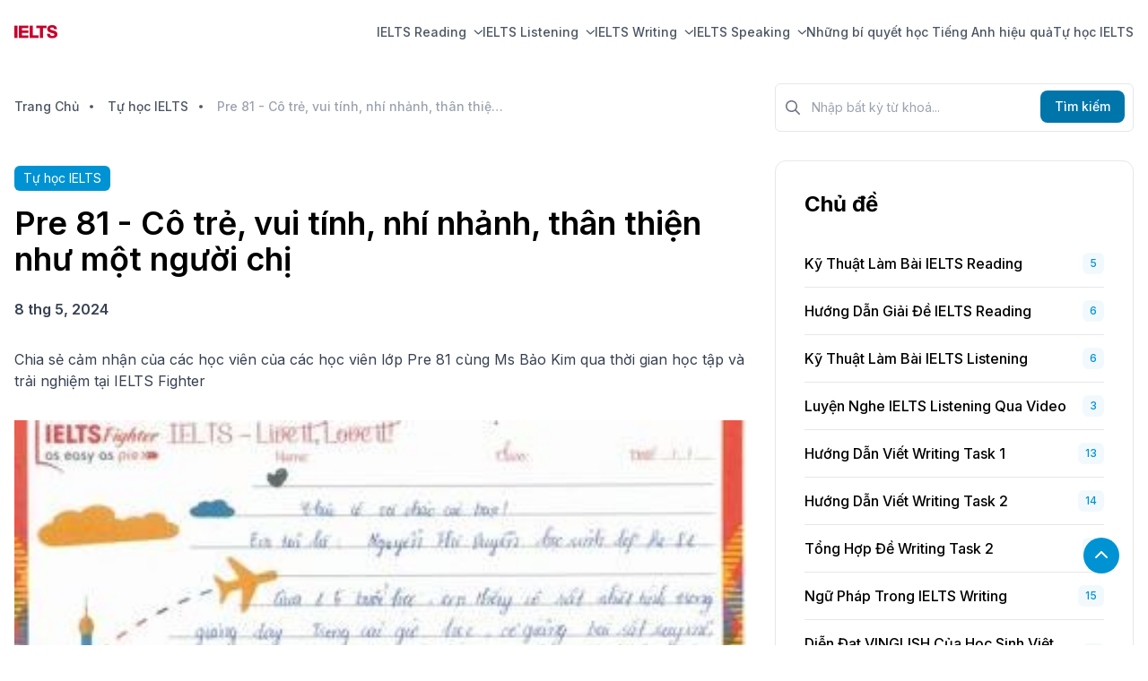

--- FILE ---
content_type: text/html; charset=UTF-8
request_url: https://bereadyielts.com/tu-hoc-ielts/pre-81-co-tre-vui-tinh-nhi-nhanh-than-thien-nhu-mot-nguoi-chi-3264.html
body_size: 17221
content:


<!DOCTYPE html>
<html lang="vi">

<head>
    <!-- Required Meta Tags -->
<meta charset="UTF-8">
<meta http-equiv="Content-Type" content="text/html; charset=UTF-8">
<meta name="viewport" content="width=device-width, initial-scale=1.0, shrink-to-fit=no">
<meta name="author" content="Be Ready IELTS">

<title>Pre 81 - Cô trẻ, vui tính, nhí nhảnh, thân thiện như một người chị</title>

<!-- Favicon -->
<link rel="apple-touch-icon" sizes="180x180" href="/favicon/apple-touch-icon.png">
<link rel="icon" type="image/png" sizes="32x32" href="/favicon/favicon-32x32.png">
<link rel="icon" type="image/png" sizes="16x16" href="/favicon/favicon-16x16.png">
<link rel="manifest" href="/favicon/site.webmanifest">
<link rel="mask-icon" href="/favicon/safari-pinned-tab.svg" color="#5bbad5">
<link rel="shortcut icon" href="/favicon/favicon.ico">
<meta name="msapplication-TileColor" content="#2d89ef">
<meta name="msapplication-config" content="/favicon/browserconfig.xml">
<meta name="theme-color" content="#ffffff">

<!-- custom meta tag -->

<!-- Rich result -->
<script type="application/ld+json">{
    "@context": {
        "@vocab": "http://schema.org/"
    },
    "@type": "BreadcrumbList",
    "itemListElement": [
        {
            "@type": "ListItem",
            "item": {
                "@id": "https://bereadyielts.com/",
                "name": "Trang Chủ"
            },
            "position": 1
        },
        {
            "@type": "ListItem",
            "item": {
                "@id": "https://bereadyielts.com/tu-hoc-ielts.html",
                "name": "Tự học IELTS"
            },
            "position": 2
        },
        {
            "@type": "ListItem",
            "item": {
                "name": "Pre 81 - Cô trẻ, vui tính, nhí nhảnh, thân thiện như một người chị"
            },
            "position": 3
        }
    ]
}</script><script type="application/ld+json">{
    "@context": {
        "@vocab": "http://schema.org/"
    },
    "@type": "WebSite",
    "alternateName": "bereadyielts.com",
    "name": "Be Ready IELTS - bereadyielts.com",
    "potentialAction": {
        "@type": "SearchAction",
        "query-input": "required name=search_term_string",
        "target": "https://bereadyielts.com/tim-kiem.html?keyword={search_term_string}"
    },
    "url": "https://bereadyielts.com"
}</script><script type="application/ld+json">{
    "@context": {
        "@vocab": "http://schema.org/"
    },
    "@type": "Article",
    "author": {
        "@type": "Person",
        "name": "Be Ready IELTS - bereadyielts.com",
        "url": "https://bereadyielts.com"
    },
    "dateModified": "2026-01-16T14:32:09+0700",
    "datePublished": "2024-05-08T14:37:06+0700",
    "description": "Chia sẻ cảm nhận của các học viên của các học viên lớp Pre 81 cùng Ms Bảo Kim qua thời gian học tập và trải nghiệm tại IELTS Fighter",
    "headline": "Pre 81 - Cô trẻ, vui tính, nhí nhảnh, thân thiện như một người chị",
    "image": "/uploads/blog-post/19553fa8bcde538085f57e0059059b31.jpg",
    "mainEntityOfPage": {
        "@id": "https://bereadyielts.com/tu-hoc-ielts/pre-81-co-tre-vui-tinh-nhi-nhanh-than-thien-nhu-mot-nguoi-chi-3264.html",
        "@type": "WebPage"
    },
    "publisher": {
        "@type": "Organization",
        "logo": {
            "@type": "ImageObject",
            "url": "https://bereadyielts.com/images/logo/logo.png"
        },
        "name": "Be Ready IELTS - bereadyielts.com",
        "url": "https://bereadyielts.com"
    }
}</script><script type="application/ld+json">{
    "@context": {
        "@vocab": "http://schema.org/"
    },
    "@type": "AggregateRating",
    "bestRating": 5,
    "itemReviewed": {
        "@type": "CreativeWorkSeries",
        "name": "Pre 81 - Cô trẻ, vui tính, nhí nhảnh, thân thiện như một người chị"
    },
    "ratingCount": 1,
    "ratingValue": 5
}</script>
<!-- Only allow Google Robot to index for PRODUCTION Environment -->
    <meta name="robots" content="index,follow">

<!-- canonical -->
<link rel="canonical" href="https://bereadyielts.com/tu-hoc-ielts/pre-81-co-tre-vui-tinh-nhi-nhanh-than-thien-nhu-mot-nguoi-chi-3264.html">


<!-- open Graph -->
<meta name="twitter:card" content="summary" />
<meta name="twitter:title" content="Pre 81 - Cô trẻ, vui tính, nhí nhảnh, thân thiện như một người chị" />
<meta name="twitter:description" content="Chia sẻ cảm nhận của các học viên của các học viên lớp Pre 81 cùng Ms Bảo Kim qua thời gian học tập và trải nghiệm tại IELTS Fighter" />

<meta property="og:locale" content="vi-VN" />
<meta property="og:site_name" content="Be Ready IELTS" />
<meta property="og:url" content="https://bereadyielts.com/tu-hoc-ielts/pre-81-co-tre-vui-tinh-nhi-nhanh-than-thien-nhu-mot-nguoi-chi-3264.html" />
<meta property="og:type" content="website" />
<meta property="og:title" content="Pre 81 - Cô trẻ, vui tính, nhí nhảnh, thân thiện như một người chị" />
<meta property="og:description" content="Chia sẻ cảm nhận của các học viên của các học viên lớp Pre 81 cùng Ms Bảo Kim qua thời gian học tập và trải nghiệm tại IELTS Fighter" />
<meta property="og:image" content="https://bereadyielts.com/uploads/blog-post/19553fa8bcde538085f57e0059059b31.jpg" />

<meta name="description" content="Chia sẻ cảm nhận của các học viên của các học viên lớp Pre 81 cùng Ms Bảo Kim qua thời gian học tập và trải nghiệm tại IELTS Fighter">

<link rel="preconnect" href="https://fonts.googleapis.com">
<link rel="preconnect" href="https://fonts.gstatic.com" crossorigin>
<link href="https://fonts.googleapis.com/css2?family=Inter:wght@300;400;500;600;700;800;900&display=swap" rel="stylesheet">
<!--[if lt IE 9]>
    <script src="https://oss.maxcdn.com/html5shiv/3.7.2/html5shiv.min.js"></script>
    <script src="https://oss.maxcdn.com/respond/1.4.2/respond.min.js"></script>
<![endif]-->

<meta name="csrf-param" content="_csrf">
<meta name="csrf-token" content="2ksqwKs240QccJbl-isIfVVkv7A2C191qsfpAPwo3M6CL0-v-l-QCHU6z6SzWSUbJFbU_1NoKDvTnr00lhi5vg==">

<link type="application/rss+xml" href="https://bereadyielts.com/rss-feed/tu-hoc-ielts-0.xml" rel="alternate">
<script type="0efbdc52dd171214f9880e1a-text/javascript">    if (!window.alpineData) {
        window.alpineData = {};
    }
    window.alpineData.ratingData = {
        id: "3264",
        className: "BlogPost",
        endpoint: "/client-rating/star-rating",
        totalCount: "0",
        avg: "5",
        currentRating: null,
    }    </script>    

            <link rel="stylesheet" href="/vite/assets/app-c84332b4.css">
    
                
</head>

<body class="dark:bg-gray-900">
    
    <header class="sticky top-0 z-40">
        
<nav 
    class="relative flex flex-wrap lg:justify-start lg:flex-nowrap border-b border-transparent z-50 w-full bg-white text-base py-3 dark:bg-gray-800 transition-all duration-300"
    x-data
    x-init="() => {
        const navbar = $el;
        window.onscroll = () => {
            const scrollHeight = window.scrollY;
            if (scrollHeight > 100) {
                navbar.classList.add('!border-gray-200');
            } else {
                navbar.classList.remove('!border-gray-200');
            }
        }
    }"
>
    <span class="hidden !border-gray-200"></span>
    <div class="container w-full mx-auto px-4 lg:flex lg:items-center lg:justify-between" aria-label="Global">
        <div class="flex items-center justify-between">
            <a class="flex-none flex items-center gap-2 text-xl font-semibold dark:text-white" href="/">
                <img src="/images/logo/logo.png" alt="bereadyielts" class="h-12 w-auto max-w-none">
                <!-- Be Ready IELTS -->
            </a>
            <div class="lg:hidden">
                <button type="button" class="hs-collapse-toggle p-2 inline-flex justify-center items-center gap-2 rounded-md border font-medium bg-white text-gray-700 shadow-sm align-middle hover:bg-gray-50 focus:outline-none transition-all text-base dark:bg-slate-900 dark:hover:bg-slate-800 dark:border-gray-700 dark:text-gray-400 dark:hover:text-white dark:focus:ring-offset-gray-800" data-hs-collapse="#navbar-collapse-basic" aria-controls="navbar-collapse-basic" aria-label="Toggle navigation">
                    <svg class="hs-collapse-open:hidden w-4 h-4" width="16" height="16" fill="currentColor" viewBox="0 0 16 16">
                        <path fill-rule="evenodd" d="M2.5 12a.5.5 0 0 1 .5-.5h10a.5.5 0 0 1 0 1H3a.5.5 0 0 1-.5-.5zm0-4a.5.5 0 0 1 .5-.5h10a.5.5 0 0 1 0 1H3a.5.5 0 0 1-.5-.5zm0-4a.5.5 0 0 1 .5-.5h10a.5.5 0 0 1 0 1H3a.5.5 0 0 1-.5-.5z" />
                    </svg>
                    <svg class="hs-collapse-open:block hidden w-4 h-4" width="16" height="16" fill="currentColor" viewBox="0 0 16 16">
                        <path d="M4.646 4.646a.5.5 0 0 1 .708 0L8 7.293l2.646-2.647a.5.5 0 0 1 .708.708L8.707 8l2.647 2.646a.5.5 0 0 1-.708.708L8 8.707l-2.646 2.647a.5.5 0 0 1-.708-.708L7.293 8 4.646 5.354a.5.5 0 0 1 0-.708z" />
                    </svg>
                </button>
            </div>
        </div>

        <div id="navbar-collapse-basic" class="hidden basis-full grow lg:flex items-center justify-end">
            <div class="flex flex-col gap-4 lg:gap-8 mt-5 lg:flex-row lg:items-center lg:justify-end lg:mt-0 lg:pl-5">
                                                            <div class="hs-dropdown [--strategy:static] lg:[--strategy:absolute] [--adaptive:none] lg:[--trigger:hover]">
                            <a href="/ielts-reading.html" id="ielts-reading" type="button" class="flex items-center w-full text-sm text-gray-600 hover:text-primary-600 transition-all font-medium dark:text-gray-400 dark:hover:text-primary-500">
                                IELTS Reading                                <svg class="ml-2 w-2.5 h-2.5 text-gray-600" width="16" height="16" viewBox="0 0 16 16" fill="none" xmlns="http://www.w3.org/2000/svg">
                                    <path d="M2 5L8.16086 10.6869C8.35239 10.8637 8.64761 10.8637 8.83914 10.6869L15 5" stroke="currentColor" stroke-width="2" stroke-linecap="round"></path>
                                </svg>
                            </a>
        
                            <div class="hs-dropdown-menu hs-dropdown-open:opacity-100 opacity-0 transition-[opacity,margin] duration-[0.1ms] lg:duration-[150ms] lg:w-64 hidden z-10 lg:mt-3 lg:shadow-card bg-white rounded-md p-2 dark:bg-gray-800 before:absolute top-[80%] before:-top-5 before:left-0 before:w-full before:h-5">
                                                                    <a href="/ky-thuat-lam-bai-ielts-reading.html" class="flex items-center gap-x-3.5 py-2 px-3 text-sm rounded-md text-gray-900 hover:bg-gray-100 dark:text-gray-400 dark:hover:bg-gray-700 dark:hover:text-gray-300">
                                        Kỹ Thuật Làm Bài IELTS Reading                                    </a>
                                                                    <a href="/huong-dan-giai-de-ielts-reading.html" class="flex items-center gap-x-3.5 py-2 px-3 text-sm rounded-md text-gray-900 hover:bg-gray-100 dark:text-gray-400 dark:hover:bg-gray-700 dark:hover:text-gray-300">
                                        Hướng dẫn giải đề IELTS Reading                                    </a>
                                                            </div>
                        </div>
                                                                                <div class="hs-dropdown [--strategy:static] lg:[--strategy:absolute] [--adaptive:none] lg:[--trigger:hover]">
                            <a href="/ielts-listening.html" id="ielts-listening" type="button" class="flex items-center w-full text-sm text-gray-600 hover:text-primary-600 transition-all font-medium dark:text-gray-400 dark:hover:text-primary-500">
                                IELTS Listening                                <svg class="ml-2 w-2.5 h-2.5 text-gray-600" width="16" height="16" viewBox="0 0 16 16" fill="none" xmlns="http://www.w3.org/2000/svg">
                                    <path d="M2 5L8.16086 10.6869C8.35239 10.8637 8.64761 10.8637 8.83914 10.6869L15 5" stroke="currentColor" stroke-width="2" stroke-linecap="round"></path>
                                </svg>
                            </a>
        
                            <div class="hs-dropdown-menu hs-dropdown-open:opacity-100 opacity-0 transition-[opacity,margin] duration-[0.1ms] lg:duration-[150ms] lg:w-64 hidden z-10 lg:mt-3 lg:shadow-card bg-white rounded-md p-2 dark:bg-gray-800 before:absolute top-[80%] before:-top-5 before:left-0 before:w-full before:h-5">
                                                                    <a href="/ky-thuat-lam-bai-ielts-listening.html" class="flex items-center gap-x-3.5 py-2 px-3 text-sm rounded-md text-gray-900 hover:bg-gray-100 dark:text-gray-400 dark:hover:bg-gray-700 dark:hover:text-gray-300">
                                        Kỹ Thuật Làm Bài IELTS Listening                                    </a>
                                                                    <a href="/transcript.html" class="flex items-center gap-x-3.5 py-2 px-3 text-sm rounded-md text-gray-900 hover:bg-gray-100 dark:text-gray-400 dark:hover:bg-gray-700 dark:hover:text-gray-300">
                                        Transcript                                    </a>
                                                                    <a href="/luyen-nghe-ielts-listening-qua-video.html" class="flex items-center gap-x-3.5 py-2 px-3 text-sm rounded-md text-gray-900 hover:bg-gray-100 dark:text-gray-400 dark:hover:bg-gray-700 dark:hover:text-gray-300">
                                        Luyện Nghe IELTS Listening Qua Video                                    </a>
                                                            </div>
                        </div>
                                                                                <div class="hs-dropdown [--strategy:static] lg:[--strategy:absolute] [--adaptive:none] lg:[--trigger:hover]">
                            <a href="/ielts-writing.html" id="ielts-writing" type="button" class="flex items-center w-full text-sm text-gray-600 hover:text-primary-600 transition-all font-medium dark:text-gray-400 dark:hover:text-primary-500">
                                IELTS Writing                                <svg class="ml-2 w-2.5 h-2.5 text-gray-600" width="16" height="16" viewBox="0 0 16 16" fill="none" xmlns="http://www.w3.org/2000/svg">
                                    <path d="M2 5L8.16086 10.6869C8.35239 10.8637 8.64761 10.8637 8.83914 10.6869L15 5" stroke="currentColor" stroke-width="2" stroke-linecap="round"></path>
                                </svg>
                            </a>
        
                            <div class="hs-dropdown-menu hs-dropdown-open:opacity-100 opacity-0 transition-[opacity,margin] duration-[0.1ms] lg:duration-[150ms] lg:w-64 hidden z-10 lg:mt-3 lg:shadow-card bg-white rounded-md p-2 dark:bg-gray-800 before:absolute top-[80%] before:-top-5 before:left-0 before:w-full before:h-5">
                                                                    <a href="/huong-dan-viet-writing-task-1.html" class="flex items-center gap-x-3.5 py-2 px-3 text-sm rounded-md text-gray-900 hover:bg-gray-100 dark:text-gray-400 dark:hover:bg-gray-700 dark:hover:text-gray-300">
                                        Hướng Dẫn Viết Writing Task 1                                    </a>
                                                                    <a href="/bai-mau-band-9-writing-task-1.html" class="flex items-center gap-x-3.5 py-2 px-3 text-sm rounded-md text-gray-900 hover:bg-gray-100 dark:text-gray-400 dark:hover:bg-gray-700 dark:hover:text-gray-300">
                                        Bài mẫu Band 9 Writing task 1                                    </a>
                                                                    <a href="/luyen-tap-viet-bai-mau-writing-task-1.html" class="flex items-center gap-x-3.5 py-2 px-3 text-sm rounded-md text-gray-900 hover:bg-gray-100 dark:text-gray-400 dark:hover:bg-gray-700 dark:hover:text-gray-300">
                                        Luyện Tập Viết & Bài Mẫu Writing Task 1                                    </a>
                                                                    <a href="/huong-dan-viet-writing-task-2.html" class="flex items-center gap-x-3.5 py-2 px-3 text-sm rounded-md text-gray-900 hover:bg-gray-100 dark:text-gray-400 dark:hover:bg-gray-700 dark:hover:text-gray-300">
                                        Hướng Dẫn Viết Writing Task 2                                    </a>
                                                                    <a href="/bai-mau-band-9-writing-task-2.html" class="flex items-center gap-x-3.5 py-2 px-3 text-sm rounded-md text-gray-900 hover:bg-gray-100 dark:text-gray-400 dark:hover:bg-gray-700 dark:hover:text-gray-300">
                                        Bài mẫu Band 9 Writing task 2                                    </a>
                                                                    <a href="/luyen-tap-viet-writing-task-2.html" class="flex items-center gap-x-3.5 py-2 px-3 text-sm rounded-md text-gray-900 hover:bg-gray-100 dark:text-gray-400 dark:hover:bg-gray-700 dark:hover:text-gray-300">
                                        Luyện tập viết Writing task 2                                    </a>
                                                                    <a href="/tong-hop-de-writing-task-2.html" class="flex items-center gap-x-3.5 py-2 px-3 text-sm rounded-md text-gray-900 hover:bg-gray-100 dark:text-gray-400 dark:hover:bg-gray-700 dark:hover:text-gray-300">
                                        Tổng Hợp Đề Writing Task 2                                    </a>
                                                                    <a href="/ngu-phap-dien-dat.html" class="flex items-center gap-x-3.5 py-2 px-3 text-sm rounded-md text-gray-900 hover:bg-gray-100 dark:text-gray-400 dark:hover:bg-gray-700 dark:hover:text-gray-300">
                                        Ngữ pháp & Diễn đạt                                    </a>
                                                                    <a href="/ngu-phap-trong-ielts-writing.html" class="flex items-center gap-x-3.5 py-2 px-3 text-sm rounded-md text-gray-900 hover:bg-gray-100 dark:text-gray-400 dark:hover:bg-gray-700 dark:hover:text-gray-300">
                                        Ngữ Pháp Trong IELTS Writing                                    </a>
                                                                    <a href="/dien-dat-vinglish-cua-hoc-sinh-viet-nam.html" class="flex items-center gap-x-3.5 py-2 px-3 text-sm rounded-md text-gray-900 hover:bg-gray-100 dark:text-gray-400 dark:hover:bg-gray-700 dark:hover:text-gray-300">
                                        Diễn Đạt VINGLISH Của Học Sinh Việt Nam                                    </a>
                                                                    <a href="/chien-luoc-lua-chon-tu-vung.html" class="flex items-center gap-x-3.5 py-2 px-3 text-sm rounded-md text-gray-900 hover:bg-gray-100 dark:text-gray-400 dark:hover:bg-gray-700 dark:hover:text-gray-300">
                                        Chiến Lược Lựa Chọn Từ Vựng                                    </a>
                                                            </div>
                        </div>
                                                                                <div class="hs-dropdown [--strategy:static] lg:[--strategy:absolute] [--adaptive:none] lg:[--trigger:hover]">
                            <a href="/ielts-speaking.html" id="ielts-speaking" type="button" class="flex items-center w-full text-sm text-gray-600 hover:text-primary-600 transition-all font-medium dark:text-gray-400 dark:hover:text-primary-500">
                                IELTS Speaking                                <svg class="ml-2 w-2.5 h-2.5 text-gray-600" width="16" height="16" viewBox="0 0 16 16" fill="none" xmlns="http://www.w3.org/2000/svg">
                                    <path d="M2 5L8.16086 10.6869C8.35239 10.8637 8.64761 10.8637 8.83914 10.6869L15 5" stroke="currentColor" stroke-width="2" stroke-linecap="round"></path>
                                </svg>
                            </a>
        
                            <div class="hs-dropdown-menu hs-dropdown-open:opacity-100 opacity-0 transition-[opacity,margin] duration-[0.1ms] lg:duration-[150ms] lg:w-64 hidden z-10 lg:mt-3 lg:shadow-card bg-white rounded-md p-2 dark:bg-gray-800 before:absolute top-[80%] before:-top-5 before:left-0 before:w-full before:h-5">
                                                                    <a href="/ielts-speaking-part-1-thuc-hanh-noi-phan-xa-nhung-voi-nhung-chu-de-co-ban.html" class="flex items-center gap-x-3.5 py-2 px-3 text-sm rounded-md text-gray-900 hover:bg-gray-100 dark:text-gray-400 dark:hover:bg-gray-700 dark:hover:text-gray-300">
                                        IELTS Speaking Part 1 - Thực hành nói phản xạ những với những chủ đề cơ bản                                    </a>
                                                                    <a href="/describe-a-person.html" class="flex items-center gap-x-3.5 py-2 px-3 text-sm rounded-md text-gray-900 hover:bg-gray-100 dark:text-gray-400 dark:hover:bg-gray-700 dark:hover:text-gray-300">
                                        Describe a person                                    </a>
                                                                    <a href="/describe-places-buildings.html" class="flex items-center gap-x-3.5 py-2 px-3 text-sm rounded-md text-gray-900 hover:bg-gray-100 dark:text-gray-400 dark:hover:bg-gray-700 dark:hover:text-gray-300">
                                        Describe places & buildings                                     </a>
                                                                    <a href="/describe-objects.html" class="flex items-center gap-x-3.5 py-2 px-3 text-sm rounded-md text-gray-900 hover:bg-gray-100 dark:text-gray-400 dark:hover:bg-gray-700 dark:hover:text-gray-300">
                                        Describe objects                                    </a>
                                                                    <a href="/describe-a-past-event.html" class="flex items-center gap-x-3.5 py-2 px-3 text-sm rounded-md text-gray-900 hover:bg-gray-100 dark:text-gray-400 dark:hover:bg-gray-700 dark:hover:text-gray-300">
                                        Describe a past event                                    </a>
                                                                    <a href="/activities.html" class="flex items-center gap-x-3.5 py-2 px-3 text-sm rounded-md text-gray-900 hover:bg-gray-100 dark:text-gray-400 dark:hover:bg-gray-700 dark:hover:text-gray-300">
                                        Activities                                    </a>
                                                                    <a href="/describe-others.html" class="flex items-center gap-x-3.5 py-2 px-3 text-sm rounded-md text-gray-900 hover:bg-gray-100 dark:text-gray-400 dark:hover:bg-gray-700 dark:hover:text-gray-300">
                                        Describe others                                    </a>
                                                                    <a href="/nhung-dieu-can-biet-truoc-khi-luyen-ielts-speaking.html" class="flex items-center gap-x-3.5 py-2 px-3 text-sm rounded-md text-gray-900 hover:bg-gray-100 dark:text-gray-400 dark:hover:bg-gray-700 dark:hover:text-gray-300">
                                        Những Điều Cần Biết Trước Khi Luyện IELTS Speaking                                    </a>
                                                                    <a href="/thi-thu-ielts-speaking.html" class="flex items-center gap-x-3.5 py-2 px-3 text-sm rounded-md text-gray-900 hover:bg-gray-100 dark:text-gray-400 dark:hover:bg-gray-700 dark:hover:text-gray-300">
                                        Thi Thử IELTS Speaking                                    </a>
                                                                    <a href="/ielts-speaking-part-3-thuc-hanh-tra-loi-chuyen-sau-cac-cau-hoi-phuc-tap.html" class="flex items-center gap-x-3.5 py-2 px-3 text-sm rounded-md text-gray-900 hover:bg-gray-100 dark:text-gray-400 dark:hover:bg-gray-700 dark:hover:text-gray-300">
                                        IELTS Speaking Part 3 - Thực hành trả lời chuyên sâu các câu hỏi phức tạp                                    </a>
                                                            </div>
                        </div>
                                                                                <a href="/blog.html" class="flex items-center text-sm text-gray-600 hover:text-primary-600 transition-all font-medium dark:text-gray-400 dark:hover:text-primary-500" aria-current="page">
                            Những bí quyết học Tiếng Anh hiệu quả                        </a>
                                                                                <a href="/tu-hoc-ielts.html" class="flex items-center text-sm text-gray-600 hover:text-primary-600 transition-all font-medium dark:text-gray-400 dark:hover:text-primary-500" aria-current="page">
                            Tự học IELTS                        </a>
                                                </div>
        </div>
    </div>
</nav>    </header>

    <main class="py-5" >
        <!-- section main content -->
<section>
    <div class="container">  
        <div class="flex flex-wrap">
            <!-- col 8 -->
            <div class="w-full mb-8 pr-0 lg:w-8/12 lg:mb-0 lg:pr-4">
                <div class="mt-4 mb-6 sm:mb-8 lg:mb-12">
                    


    <nav class="flex" aria-label="Breadcrumb">
        <ol class="inline-flex flex-wrap items-center space-x-1 md:space-x-3">
                                                <li class="mb-2">
                        <div class="flex items-center">
                                                            <a href="/" class="max-w-xs truncate text-sm font-medium text-gray-600 hover:text-primary-600 dark:text-gray-400 dark:hover:text-white">
                                    <!-- <i class="mr-2 text-gray-300 fa-duotone fa-house"></i> -->
                                    Trang Chủ                                </a>
                                                    </div>
                    </li>
                                                                <li class="mb-2">
                        <div class="flex items-center">
                                                            <i class="mr-2 text-gray-600 fa-solid fa-circle-small text-[6px]"></i>
                                <a href="/tu-hoc-ielts.html" class="ml-1 max-w-xs truncate text-sm font-medium text-gray-600 hover:text-primary-600 md:ml-2 dark:text-gray-400 dark:hover:text-white transition-all">
                                    Tự học IELTS                                </a>
                                                    </div>
                    </li>
                                                                <li class="mb-2">
                        <div class="flex items-center">
                            <i class="mr-2 text-gray-600 fa-solid fa-circle-small text-[6px]"></i>
                            <span class="ml-1 max-w-xs truncate text-sm font-medium text-gray-400 md:ml-2 dark:text-gray-400">
                                Pre 81 - Cô trẻ, vui tính, nhí nhảnh, thân thiện như một người chị                            </span>
                        </div>
                    </li>
                                    </ol>
    </nav>
                </div>
                <div class="mb-8">
                    <div class="w-fit text-white px-2.5 py-1 bg-primary-600 text-xs md:text-sm rounded-md mb-2 md:mb-4">
                        Tự học IELTS                    </div>
                    <h1 class="mb-6 text-base-content font-semibold text-xl md:text-2xl lg:text-4xl leading-7 md:leading-10 ">
                        Pre 81 - Cô trẻ, vui tính, nhí nhảnh, thân thiện như một người chị                    </h1>
                    <!-- post info -->
                    <p class="font-semibold text-gray-700 dark:text-gray-400">
                        8 thg 5, 2024                    </p>
                </div>
                <!-- <hr class="h-px mt-10 mb-4 bg-gray-200 border-0 dark:bg-gray-700"> -->
                <!-- description -->
                <h2 class="mb-8 text-gray-700 dark:text-gray-400">
                    Chia sẻ cảm nhận của các học viên của các học viên lớp Pre 81 cùng Ms Bảo Kim qua thời gian học tập và trải nghiệm tại IELTS Fighter                </h2>
                <!-- image one -->
                <img class="mb-8 w-full h-auto" src="/uploads/blog-post/19553fa8bcde538085f57e0059059b31.jpg" alt="pre-81-co-tre-vui-tinh-nhi-nhanh-than-thien-nhu-mot-nguoi-chi-3264">
                <!-- content -->
                <div class="mb-8">
                    




<div id="content">
    <div class="post-content mb-4" id="post-content-detail"> <div class="post-cat-sticky" data-plugin="stickybits" id="content_menu_2" style="display: none;"> <div class="container"> <div class="dropdown"> <strong>   Danh mục </strong> <div class="dropdown-menu" id="list_content_menu_2"></div> </div> </div> </div> <p><strong>Quãng thời gian hơn 1.5 tháng học tại trung tâm đã để lại nhiều kỉ niệm đối với tập thể Pre 81 cùng Ms Bảo Kim. Chúng ta hãy cùng nhau lắng nghe những kỉ niệm và những chia sẻ của các bạn học viên trong lớp sau khóa học tại trung tâm nhé.</strong></p> <p><strong><img src="http://st.ielts-fighter.com/src/ielts-fighter/2017/Pre81/Pre81.jpg" alt width="960" height="720" style="" /></strong></p> <p>Những hình ảnh đáng yêu của cô và trò sau những giờ học bổ ích và lý thú ^^</p> <p> </p> <p><img src="http://st.ielts-fighter.com/src/ielts-fighter/2017/Pre81/scan0001.jpg" alt width="800" height="578" style="" /></p> <p><strong>Hằng</strong></p> <p><em>Dear Ms Bao Kim</em></p> <p><em>I'm very happy when I learn English in Pre81. (Em chưa giỏi viết thư tiếng Anh cho lắm, nên em sẽ tiếp tục bằng tiếng Việt ><). Em đã có một khoảng thời gian tốt đẹp khi được học cùng cô Kim vui tính, xinh đẹp, giảng bài cũng rất hay. Uhm, em cảm ơn cô nhé! <3</em></p> <p><em>I look forward to see you in a recent day.</em></p> <p><em>Love you.</em></p> <p> </p> <p><img src="http://st.ielts-fighter.com/src/ielts-fighter/2017/Pre81/scan0002.jpg" alt width="800" height="570" style="" /></p> <p>***</p> <p>Chào cô và các bạn!</p> <p>Cô Bảo Kim thân mến! Đến với Pre81 em được tiếp xúc và được học cô.</p> <p>- Cô trẻ, vui tính, nhí nhảnh, thân thiện như một người chị</p> <p>- Cô giảng bài hay, nhí nhảnh, rất yêu thích</p> <p>Cảm ơn cô rất nhiều và hy vọng sẽ được học cô tiếp.</p> <p> </p> <p><img src="http://st.ielts-fighter.com/src/ielts-fighter/2017/Pre81/scan0003.jpg" alt width="800" height="574" style="" /></p> <p><strong>Vũ Thị Thu Hiền</strong></p> <p><em>Chào cô và các bạn!</em></p> <p><em>Em cảm ơn cô rất nhiều vì những điều mà cô đã truyền đạt cho chúng em. Cô dạy rất vui và dễ hiểu ạ. Em mong là nếu học các khóa tiếp theo ở trung tâm thì vẫn sẽ được học cùng cô.</em></p> <p><em>Kết bài: Cô ơi cô trẻ quá, em chúc cô mãi xinh đẹp và hay cười như lúc cô trò mình còn học với nhau! </em></p> <p><em>You will be my teacher forever!! ^.^</em></p> <p> </p> <p><img src="http://st.ielts-fighter.com/src/ielts-fighter/2017/Pre81/scan0004.jpg" alt width="800" height="574" style="" /></p> <p><strong>Hoàng Cẩm Tú (Tú Mỡ)</strong></p> <p><em>Em chào cô, em rất ấn tượng về cách dạy của cô; cô rất vui tính và cô dạy chúng em rất chu đáo, tận tình. Đây cũng là lần đầu mà em cảm thấy có hứng thú khi học tiếng Anh, riếng điều này em rất cám ơn cô ạ, lần đầu tiên em học Tiếng Anh mà không cảm thấy căng thẳng và nặng nề, ngược lại rất vui và hứng thú. Em rất quý cô Bảo Kim và cảm ơn cô đã dạy em suốt 1 khóa học vừa qua.</em></p> <p><em>Em chúc cô luôn vui vẻ và có sức khỏe dồi dào.</em></p> <p> </p> <p><img src="http://st.ielts-fighter.com/src/ielts-fighter/2017/Pre81/scan0005.jpg" alt width="800" height="573" style="" /></p> <p> </p> <p><img src="http://st.ielts-fighter.com/src/ielts-fighter/2017/Pre81/scan0006.jpg" alt width="800" height="574" style="" /></p> <p><strong>Hoàng Diệp</strong></p> <p><em>Dear Ms Bảo Kim</em></p> <p><em>Em là Diệp xinh gái (hihi, em xinh mà) Chết rùi, sau buổi joom nay là không được gặp cô nữa rồi. Tiếc quá ạ, nhưng đêm qua em có để lại một điều đặc biệt cho cô, coi như là một món quà. Tình cảm chân thành mà em cảm nhận về cô qua khóa học vậy.</em></p> <p><em>Hihi, thật sự thì cô rất tuyệt vời, cô giảng bài dễ hiểu và rất nhiệt tình nữa.</em></p> <p><em>Em hy vọng rằng món quà đặc biệt của em sẽ sớm đến tay cô.</em></p> <p><em>À, mà cô rất giống với một người cô giáo cấp 3 của em đấy ạ. Cô đầy nhiệt huyết và say mê mỗi khi giảng bài, đây là điều em cảm nhận được từ cô.</em></p> <p><em>Hy vọng rằng cô trò mình sớm gặp lại nhau trong khóa học tiếp theo. "Cô phải siêng nói chuyện và check inbox của em sớm sớm vào, hì hì, như vậy sau này ra đường có vô tình gặp cô em mới không quên cô được. 4 câu thơ này tối qua em đã viết rồi, cơ mà giờ em muốn viết lại tặng cô thêm một lần nữa. Cảm ơn cô của em rất nhiều.</em></p> <p><em>"<span style="color: #ff0000;"><strong>Chữ nhân duyên em tin là có thật</strong></span></em></p> <p><span style="color: #ff0000;"><strong><em>Duyên nhờ trời và nhân ở tại tâm</em></strong></span></p> <p><span style="color: #ff0000;"><strong><em>Duyên trời cho lòng người sẽ đón nhận</em></strong></span></p> <p><em><span style="color: #ff0000;"><strong>Tâm trao đi bằng cả sự chân thành</strong></span>"</em></p> <p><em>(Thơ em đấy nhé! Hihi)</em></p> <p> </p> <p><img src="http://st.ielts-fighter.com/src/ielts-fighter/2017/Pre81/scan0007.jpg" alt width="800" height="572" style="" /></p> <p><strong>Nguyễn Thị Duyên</strong></p> <p><em>Chào cô và chào các bạn!</em></p> <p><em>Qua 15 buổi học, em thấy cô rất nhiệt tình trong giảng dạy. Trong các giờ học, cô giảng bài rất say mê, tạo hứng thú cho chúng em học và rất hay nói đùa.</em></p> <p><em>Em rất cảm ơn cô đã dạy chúng em rất nhiệt tình, giúp chúng em hiểu hơn về IELTS.</em></p> <p> </p> <p><img src="http://st.ielts-fighter.com/src/ielts-fighter/2017/Pre81/scan0008.jpg" alt width="800" height="582" style="" /></p> <p><strong>Bùi Thị Thùy Linh</strong></p> <p><em>Chào cô và các bạn! ^.^</em></p> <p><em>Em rất vui vì thời gian qua đã được học cùng cô và các bạn. Đây là lần đầu tiên em đi học ở trung tâm. Cô đã truyền cho em niềm yêu thích tiếng Anh lên rất nhiều. Cách giảng bài và những câu chuyện của cô rất thú vị, cô rất là cute nữa :))</em></p> <p><em>Em sẽ đăng ký khóa học tiếp theo và hy vọng là sẽ được học lớp của cô. Mong là cô sẽ chia sẻ về bản thân nhiều hơn.</em></p> <p><em>Yêu cô</em></p> <p><em>*chụt chụt*</em></p> </div></div>


                </div>
                <hr class="h-px mt-10 mb-4 bg-gray-200 border-0 dark:bg-gray-700">
                <!-- share and tags list -->
                <div class="mb-8 flex flex-wrap justify-between">
                    <ul class="mb-4 flex-1 flex flex-wrap items-start">
                                            </ul>
                </div>
                <!-- rating bar -->
                <div class="mb-8">
                    


<div class="flex flex-wrap justify-between" x-data="{
        ratingValues: [5,4,3,2,1],
        ratingData: window.alpineData.ratingData,
        message: '',
        isLoading: false,
        handleRating: async (ratingCount, el) => {
            const formData = new FormData();
            const {id, className, endpoint} = $data.ratingData;
            const params = {
                star_rating: ratingCount,
                id,
                class_name: className,
                _csrf: document.querySelector('meta[name=\'csrf-token\']').getAttribute('content'),
            }
            Object.entries(params).forEach(([key, value]) => {
                formData.append(key, value);
            });
            try {
                $data.isLoading = true;
                const data = await (await fetch(endpoint, {
                    method: 'post',
                    body: formData
                })).json();
                $data.isLoading = false;
                const {message, star_avg, count, status} = data;
                $data.message = data.message;
                if (status) {
                    $data.ratingData.totalCount = count;
                    $data.ratingData.avg = star_avg;
                    $data.ratingData.currentRating = ratingCount;
                }
            } catch (error) {
                $data.message = 'Có lỗi xảy ra, vui lòng thử lại';
            }
        }
    }">
    <div class="w-full mb-4 md:w-auto md:mb-0">
        <p class="font-medium text-gray-500 dark:text-gray-400">
            Tổng số đánh giá: <span x-text="ratingData.totalCount" id="rating-count"></span>
        </p>
        <p class="font-medium text-gray-500 dark:text-gray-400">
            Xếp hạng: <span x-text="ratingData.avg"></span> / 5 sao        </p>
        <template x-if="!isLoading">
            <div>
                <div class="flex flex-row-reverse justify-end my-2">
                    <template x-for="ratingCount in ratingValues">
                        <button @click="handleRating(ratingCount)" :class="'w-6 h-6 text-gray-300 dark:text-gray-500 hover:text-yellow-400 peer dark:hover:text-yellow-400 peer-hover:text-yellow-400 peer-[.active]:text-yellow-400 [&.active]:text-yellow-400 ' + (ratingCount === ratingData.currentRating ? 'active' : '')" type="button">
                            <i class="text-lg transition-none">
                                <svg style="display:inline-block;overflow:visible;box-sizing:content-box;fill:currentColor;height:1em;vertical-align:-.125em;" xmlns="http://www.w3.org/2000/svg" viewBox="0 0 576 512">
                                    <path d="M316.9 18C311.6 7 300.4 0 288.1 0s-23.4 7-28.8 18L195 150.3 51.4 171.5c-12 1.8-22 10.2-25.7 21.7s-.7 24.2 7.9 32.7L137.8 329 113.2 474.7c-2 12 3 24.2 12.9 31.3s23 8 33.8 2.3l128.3-68.5 128.3 68.5c10.8 5.7 23.9 4.9 33.8-2.3s14.9-19.3 12.9-31.3L438.5 329 542.7 225.9c8.6-8.5 11.7-21.2 7.9-32.7s-13.7-19.9-25.7-21.7L381.2 150.3 316.9 18z" />
                                </svg>
                            </i>
                        </button>
                    </template>
                </div>
                <p x-text="message" class="font-medium text-gray-500 dark:text-gray-400"></p>
            </div>
        </template>

        <template x-if="isLoading">
            <div class="my-2 lg:text-center">
                <div class="animate-spin inline-block w-6 h-6 border-[3px] border-current border-t-transparent text-primary-600 dark:text-primary-500 rounded-full" role="status" aria-label="loading">
                    <span class="sr-only">Loading...</span>
                </div>
            </div>
        </template>
    </div>
    <div x-data="{
            shareUrl: 'https://www.facebook.com/sharer/sharer.php?u=https%3A%2F%2Fbereadyielts.com%2Ftu-hoc-ielts%2Fpre-81-co-tre-vui-tinh-nhi-nhanh-than-thien-nhu-mot-nguoi-chi-3264.html',
            handleShare: () => {
                window.open($data.shareUrl, 'Facebook', 'height=600,width=600,top=50%,left=50%');
            }
        }">
        <button @click="handleShare" class="font-medium text-sky-700 hover:text-sky-600/90 dark:text-sky-600 dark:hover:text-sky-500/90">
            Chia sẻ            <i class="ml-1 fa-brands fa-facebook-f"></i>
        </button>
    </div>
</div>                </div>
                <!-- same topic post -->
                                    <div class="mb-8">
                        <h3 class="mb-6 text-base-content font-bold text-2xl font-work">Cùng chủ đề</h3>
                        

<div class="flex flex-wrap gap-8">
            <div class="w-full" data-aos="fade-down" data-aos-once="true" data-aos-delay="0"> 
            
<div class="flex flex-col items-center gap-4 md:flex-row lg:gap-6">
    <a href="/tu-hoc-ielts/chien-thuat-lam-bai-reading-ielts-hieu-qua-3637.html" class="group relative block h-56 w-full shrink-0 self-start overflow-hidden rounded-lg bg-gray-100 shadow-card md:h-24 md:w-24 lg:h-40 lg:w-40">
        <img loading="lazy" src="/uploads/blog-post/d427960bc315caeddda793b0d86db64f.jpg" alt="chien-thuat-lam-bai-reading-ielts-hieu-qua-3637" class="absolute inset-0 h-full w-full object-cover object-center transition duration-200 group-hover:scale-110" />
    </a>

    <div class="flex flex-col gap-2">
        <span class="text-sm text-gray-400">
            8 thg 5, 2024        </span>

        <h3 class="text-xl font-bold text-gray-800">
            <a title="Chiến thuật làm bài READING IELTS hiệu quả" class="transition duration-100 hover:text-primary-500 active:text-primary-600" href="/tu-hoc-ielts/chien-thuat-lam-bai-reading-ielts-hieu-qua-3637.html">
                Chiến thuật làm bài READING IELTS hiệu quả            </a>
        </h3>

        <p class="text-gray-500">
            IELTS Reading là phần thì test khả năng từ vựng của thí sinh. Nếu kiến thức từ vựng của bạn tốt, phần thi sẽ rất dễ dàng. Hãy...        </p>

        <div>
            <a href="/tu-hoc-ielts/chien-thuat-lam-bai-reading-ielts-hieu-qua-3637.html" class="font-semibold text-primary-600 transition duration-100 hover:text-primary-700 active:text-primary-700">
                Đọc thêm
            </a>
        </div>
    </div>
</div>        </div>
            <div class="w-full" data-aos="fade-down" data-aos-once="true" data-aos-delay="50"> 
            
<div class="flex flex-col items-center gap-4 md:flex-row lg:gap-6">
    <a href="/tu-hoc-ielts/unit-1-ki-nang-lam-bai-multiple-choice-3636.html" class="group relative block h-56 w-full shrink-0 self-start overflow-hidden rounded-lg bg-gray-100 shadow-card md:h-24 md:w-24 lg:h-40 lg:w-40">
        <img loading="lazy" src="/uploads/blog-post/3a9ca51e648c4ea2ae9606895a792219.jpg" alt="unit-1-ki-nang-lam-bai-multiple-choice-3636" class="absolute inset-0 h-full w-full object-cover object-center transition duration-200 group-hover:scale-110" />
    </a>

    <div class="flex flex-col gap-2">
        <span class="text-sm text-gray-400">
            8 thg 5, 2024        </span>

        <h3 class="text-xl font-bold text-gray-800">
            <a title="Unit 1: Kĩ năng làm bài Multiple choice" class="transition duration-100 hover:text-primary-500 active:text-primary-600" href="/tu-hoc-ielts/unit-1-ki-nang-lam-bai-multiple-choice-3636.html">
                Unit 1: Kĩ năng làm bài Multiple choice            </a>
        </h3>

        <p class="text-gray-500">
            Đây là dạng bài trắc nghiệm, rất quen thuộc trong bài thi IELTS reading. Loại câu hỏi này được hiểu tương tự như câu hỏi True/Fasle/...        </p>

        <div>
            <a href="/tu-hoc-ielts/unit-1-ki-nang-lam-bai-multiple-choice-3636.html" class="font-semibold text-primary-600 transition duration-100 hover:text-primary-700 active:text-primary-700">
                Đọc thêm
            </a>
        </div>
    </div>
</div>        </div>
            <div class="w-full" data-aos="fade-down" data-aos-once="true" data-aos-delay="100"> 
            
<div class="flex flex-col items-center gap-4 md:flex-row lg:gap-6">
    <a href="/tu-hoc-ielts/unit-2-chien-thuat-lam-bai-matching-information-3635.html" class="group relative block h-56 w-full shrink-0 self-start overflow-hidden rounded-lg bg-gray-100 shadow-card md:h-24 md:w-24 lg:h-40 lg:w-40">
        <img loading="lazy" src="/uploads/blog-post/0fb71f9b46d48e1ccebd7488bcc6f763.jpg" alt="unit-2-chien-thuat-lam-bai-matching-information-3635" class="absolute inset-0 h-full w-full object-cover object-center transition duration-200 group-hover:scale-110" />
    </a>

    <div class="flex flex-col gap-2">
        <span class="text-sm text-gray-400">
            8 thg 5, 2024        </span>

        <h3 class="text-xl font-bold text-gray-800">
            <a title="Unit 2: Chiến thuật làm bài “Matching information”" class="transition duration-100 hover:text-primary-500 active:text-primary-600" href="/tu-hoc-ielts/unit-2-chien-thuat-lam-bai-matching-information-3635.html">
                Unit 2: Chiến thuật làm bài “Matching information”            </a>
        </h3>

        <p class="text-gray-500">
            Bài viết hôm nay sẽ tập trung chia sẻ những mẹo làm bài với dạng bài tập Matching information – Nối thông tin. Hãy cùng học và áp...        </p>

        <div>
            <a href="/tu-hoc-ielts/unit-2-chien-thuat-lam-bai-matching-information-3635.html" class="font-semibold text-primary-600 transition duration-100 hover:text-primary-700 active:text-primary-700">
                Đọc thêm
            </a>
        </div>
    </div>
</div>        </div>
            <div class="w-full" data-aos="fade-down" data-aos-once="true" data-aos-delay="150"> 
            
<div class="flex flex-col items-center gap-4 md:flex-row lg:gap-6">
    <a href="/tu-hoc-ielts/unit-3-huong-dan-lam-bai-tap-3634.html" class="group relative block h-56 w-full shrink-0 self-start overflow-hidden rounded-lg bg-gray-100 shadow-card md:h-24 md:w-24 lg:h-40 lg:w-40">
        <img loading="lazy" src="/uploads/blog-post/d327298469a03c7d2707c78d9e398012.jpg" alt="unit-3-huong-dan-lam-bai-tap-3634" class="absolute inset-0 h-full w-full object-cover object-center transition duration-200 group-hover:scale-110" />
    </a>

    <div class="flex flex-col gap-2">
        <span class="text-sm text-gray-400">
            8 thg 5, 2024        </span>

        <h3 class="text-xl font-bold text-gray-800">
            <a title="Unit 3: Hướng dẫn làm bài tập" class="transition duration-100 hover:text-primary-500 active:text-primary-600" href="/tu-hoc-ielts/unit-3-huong-dan-lam-bai-tap-3634.html">
                Unit 3: Hướng dẫn làm bài tập            </a>
        </h3>

        <p class="text-gray-500">
            Bài chia sẻ hôm nay sẽ đề cập và áp dụng cụ thể các bước hướng dẫn chiến thuật làm bài Matching information – nối thông tin dùng...        </p>

        <div>
            <a href="/tu-hoc-ielts/unit-3-huong-dan-lam-bai-tap-3634.html" class="font-semibold text-primary-600 transition duration-100 hover:text-primary-700 active:text-primary-700">
                Đọc thêm
            </a>
        </div>
    </div>
</div>        </div>
            <div class="w-full" data-aos="fade-down" data-aos-once="true" data-aos-delay="200"> 
            
<div class="flex flex-col items-center gap-4 md:flex-row lg:gap-6">
    <a href="/tu-hoc-ielts/unit-4-chien-thuat-lam-bai-matching-features-noi-dac-diem-3633.html" class="group relative block h-56 w-full shrink-0 self-start overflow-hidden rounded-lg bg-gray-100 shadow-card md:h-24 md:w-24 lg:h-40 lg:w-40">
        <img loading="lazy" src="/uploads/blog-post/a2122fef7ce79b5484e559f8e39dd328.jpg" alt="unit-4-chien-thuat-lam-bai-matching-features-noi-dac-diem-3633" class="absolute inset-0 h-full w-full object-cover object-center transition duration-200 group-hover:scale-110" />
    </a>

    <div class="flex flex-col gap-2">
        <span class="text-sm text-gray-400">
            8 thg 5, 2024        </span>

        <h3 class="text-xl font-bold text-gray-800">
            <a title="Unit 4: Chiến thuật làm bài Matching features - Nối đặc điểm" class="transition duration-100 hover:text-primary-500 active:text-primary-600" href="/tu-hoc-ielts/unit-4-chien-thuat-lam-bai-matching-features-noi-dac-diem-3633.html">
                Unit 4: Chiến thuật làm bài Matching features - Nối đặc điểm            </a>
        </h3>

        <p class="text-gray-500">
            Bài giảng ngày hôm nay sẽ chia sẻ với các bạn kĩ năng làm dạng bài Matching feature- Nối đặc điểm, một phần vô cùng quan trọng trong...        </p>

        <div>
            <a href="/tu-hoc-ielts/unit-4-chien-thuat-lam-bai-matching-features-noi-dac-diem-3633.html" class="font-semibold text-primary-600 transition duration-100 hover:text-primary-700 active:text-primary-700">
                Đọc thêm
            </a>
        </div>
    </div>
</div>        </div>
    </div>

                    </div>
                            </div>
            <!-- col 4 sidebar -->
            <div class="w-full pl-0 lg:pl-4 lg:w-4/12">
                


<div class="w-full">
    <!-- search form -->
    <div class="mb-8">
        


<form action="/tim-kiem.html">   
    <label for="default-search" class="mb-2 text-sm font-medium text-gray-900 sr-only dark:text-white">Tìm kiếm?></label>
    <div class="relative">
        <div class="absolute inset-y-0 left-0 flex items-center pl-3 pointer-events-none">
            <i class="fa-regular fa-magnifying-glass text-gray-500 dark:text-gray-400"></i>
        </div>
        <input type="text" id="default-search" 
            class="block w-full p-4 pl-10 pr-24 border-gray-200 rounded-md text-sm border focus:border-blue-500 focus:ring-blue-500 dark:bg-slate-900 dark:border-gray-700 dark:text-gray-400" 
            name="keyword" placeholder="Nhập bất kỳ từ khoá..." required>
        <button type="submit" class="text-white absolute right-2.5 bottom-2.5 bg-primary-700 hover:bg-primary-800 focus:ring-4 focus:outline-none focus:ring-primary-300 font-medium rounded-lg text-sm px-4 py-2 dark:bg-primary-600 dark:hover:bg-primary-700 dark:focus:ring-primary-800">
            Tìm kiếm
        </button>
    </div>
</form>
    </div>

    <!-- topics -->
    <div class="mb-8">
        <div class="rounded-xl border border-base-content border-opacity-10 p-8">
            <h2 class="text-base-content font-bold text-2xl font-work">Chủ đề</h2>
            <div class="pt-6">
                                                        
                                                            <div class="flex items-center justify-between last:border-none border-b border-base-content border-opacity-10 py-3.5">
                            <a href="/ky-thuat-lam-bai-ielts-reading.html" class="text-base font-medium text-base-content text-opacity-70 capitalize hover:text-primary-600 transition ease-in-out duration-300" >
                                Kỹ Thuật Làm Bài IELTS Reading                            </a>
                            <span class="px-2 py-1 rounded-md bg-primary-600 bg-opacity-5 text-primary-600 text-xs font-medium">
                                5                            </span>
                        </div>
                                        
                                                            <div class="flex items-center justify-between last:border-none border-b border-base-content border-opacity-10 py-3.5">
                            <a href="/huong-dan-giai-de-ielts-reading.html" class="text-base font-medium text-base-content text-opacity-70 capitalize hover:text-primary-600 transition ease-in-out duration-300" >
                                Hướng dẫn giải đề IELTS Reading                            </a>
                            <span class="px-2 py-1 rounded-md bg-primary-600 bg-opacity-5 text-primary-600 text-xs font-medium">
                                6                            </span>
                        </div>
                                        
                                                        
                                                            <div class="flex items-center justify-between last:border-none border-b border-base-content border-opacity-10 py-3.5">
                            <a href="/ky-thuat-lam-bai-ielts-listening.html" class="text-base font-medium text-base-content text-opacity-70 capitalize hover:text-primary-600 transition ease-in-out duration-300" >
                                Kỹ Thuật Làm Bài IELTS Listening                            </a>
                            <span class="px-2 py-1 rounded-md bg-primary-600 bg-opacity-5 text-primary-600 text-xs font-medium">
                                6                            </span>
                        </div>
                                        
                                                        
                                                            <div class="flex items-center justify-between last:border-none border-b border-base-content border-opacity-10 py-3.5">
                            <a href="/luyen-nghe-ielts-listening-qua-video.html" class="text-base font-medium text-base-content text-opacity-70 capitalize hover:text-primary-600 transition ease-in-out duration-300" >
                                Luyện Nghe IELTS Listening Qua Video                            </a>
                            <span class="px-2 py-1 rounded-md bg-primary-600 bg-opacity-5 text-primary-600 text-xs font-medium">
                                3                            </span>
                        </div>
                                        
                                                        
                                                            <div class="flex items-center justify-between last:border-none border-b border-base-content border-opacity-10 py-3.5">
                            <a href="/huong-dan-viet-writing-task-1.html" class="text-base font-medium text-base-content text-opacity-70 capitalize hover:text-primary-600 transition ease-in-out duration-300" >
                                Hướng Dẫn Viết Writing Task 1                            </a>
                            <span class="px-2 py-1 rounded-md bg-primary-600 bg-opacity-5 text-primary-600 text-xs font-medium">
                                13                            </span>
                        </div>
                                        
                                                        
                                                        
                                                            <div class="flex items-center justify-between last:border-none border-b border-base-content border-opacity-10 py-3.5">
                            <a href="/huong-dan-viet-writing-task-2.html" class="text-base font-medium text-base-content text-opacity-70 capitalize hover:text-primary-600 transition ease-in-out duration-300" >
                                Hướng Dẫn Viết Writing Task 2                            </a>
                            <span class="px-2 py-1 rounded-md bg-primary-600 bg-opacity-5 text-primary-600 text-xs font-medium">
                                14                            </span>
                        </div>
                                        
                                                        
                                                        
                                                            <div class="flex items-center justify-between last:border-none border-b border-base-content border-opacity-10 py-3.5">
                            <a href="/tong-hop-de-writing-task-2.html" class="text-base font-medium text-base-content text-opacity-70 capitalize hover:text-primary-600 transition ease-in-out duration-300" >
                                Tổng Hợp Đề Writing Task 2                            </a>
                            <span class="px-2 py-1 rounded-md bg-primary-600 bg-opacity-5 text-primary-600 text-xs font-medium">
                                3                            </span>
                        </div>
                                        
                                                        
                                                            <div class="flex items-center justify-between last:border-none border-b border-base-content border-opacity-10 py-3.5">
                            <a href="/ngu-phap-trong-ielts-writing.html" class="text-base font-medium text-base-content text-opacity-70 capitalize hover:text-primary-600 transition ease-in-out duration-300" >
                                Ngữ Pháp Trong IELTS Writing                            </a>
                            <span class="px-2 py-1 rounded-md bg-primary-600 bg-opacity-5 text-primary-600 text-xs font-medium">
                                15                            </span>
                        </div>
                                        
                                                            <div class="flex items-center justify-between last:border-none border-b border-base-content border-opacity-10 py-3.5">
                            <a href="/dien-dat-vinglish-cua-hoc-sinh-viet-nam.html" class="text-base font-medium text-base-content text-opacity-70 capitalize hover:text-primary-600 transition ease-in-out duration-300" >
                                Diễn Đạt VINGLISH Của Học Sinh Việt Nam                            </a>
                            <span class="px-2 py-1 rounded-md bg-primary-600 bg-opacity-5 text-primary-600 text-xs font-medium">
                                6                            </span>
                        </div>
                                        
                                                            <div class="flex items-center justify-between last:border-none border-b border-base-content border-opacity-10 py-3.5">
                            <a href="/chien-luoc-lua-chon-tu-vung.html" class="text-base font-medium text-base-content text-opacity-70 capitalize hover:text-primary-600 transition ease-in-out duration-300" >
                                Chiến Lược Lựa Chọn Từ Vựng                            </a>
                            <span class="px-2 py-1 rounded-md bg-primary-600 bg-opacity-5 text-primary-600 text-xs font-medium">
                                11                            </span>
                        </div>
                                        
                                                        
                                                            <div class="flex items-center justify-between last:border-none border-b border-base-content border-opacity-10 py-3.5">
                            <a href="/ielts-speaking-part-1-thuc-hanh-noi-phan-xa-nhung-voi-nhung-chu-de-co-ban.html" class="text-base font-medium text-base-content text-opacity-70 capitalize hover:text-primary-600 transition ease-in-out duration-300" >
                                IELTS Speaking Part 1 - Thực hành nói phản xạ những với những chủ đề cơ bản                            </a>
                            <span class="px-2 py-1 rounded-md bg-primary-600 bg-opacity-5 text-primary-600 text-xs font-medium">
                                18                            </span>
                        </div>
                                        
                                                            <div class="flex items-center justify-between last:border-none border-b border-base-content border-opacity-10 py-3.5">
                            <a href="/describe-a-person.html" class="text-base font-medium text-base-content text-opacity-70 capitalize hover:text-primary-600 transition ease-in-out duration-300" >
                                Describe a person                            </a>
                            <span class="px-2 py-1 rounded-md bg-primary-600 bg-opacity-5 text-primary-600 text-xs font-medium">
                                3                            </span>
                        </div>
                                        
                                                            <div class="flex items-center justify-between last:border-none border-b border-base-content border-opacity-10 py-3.5">
                            <a href="/describe-places-buildings.html" class="text-base font-medium text-base-content text-opacity-70 capitalize hover:text-primary-600 transition ease-in-out duration-300" >
                                Describe places &amp; buildings                             </a>
                            <span class="px-2 py-1 rounded-md bg-primary-600 bg-opacity-5 text-primary-600 text-xs font-medium">
                                1                            </span>
                        </div>
                                        
                                                            <div class="flex items-center justify-between last:border-none border-b border-base-content border-opacity-10 py-3.5">
                            <a href="/describe-objects.html" class="text-base font-medium text-base-content text-opacity-70 capitalize hover:text-primary-600 transition ease-in-out duration-300" >
                                Describe objects                            </a>
                            <span class="px-2 py-1 rounded-md bg-primary-600 bg-opacity-5 text-primary-600 text-xs font-medium">
                                3                            </span>
                        </div>
                                        
                                                            <div class="flex items-center justify-between last:border-none border-b border-base-content border-opacity-10 py-3.5">
                            <a href="/describe-a-past-event.html" class="text-base font-medium text-base-content text-opacity-70 capitalize hover:text-primary-600 transition ease-in-out duration-300" >
                                Describe a past event                            </a>
                            <span class="px-2 py-1 rounded-md bg-primary-600 bg-opacity-5 text-primary-600 text-xs font-medium">
                                3                            </span>
                        </div>
                                        
                                                        
                                                            <div class="flex items-center justify-between last:border-none border-b border-base-content border-opacity-10 py-3.5">
                            <a href="/describe-others.html" class="text-base font-medium text-base-content text-opacity-70 capitalize hover:text-primary-600 transition ease-in-out duration-300" >
                                Describe others                            </a>
                            <span class="px-2 py-1 rounded-md bg-primary-600 bg-opacity-5 text-primary-600 text-xs font-medium">
                                1                            </span>
                        </div>
                                        
                                                            <div class="flex items-center justify-between last:border-none border-b border-base-content border-opacity-10 py-3.5">
                            <a href="/nhung-dieu-can-biet-truoc-khi-luyen-ielts-speaking.html" class="text-base font-medium text-base-content text-opacity-70 capitalize hover:text-primary-600 transition ease-in-out duration-300" >
                                Những Điều Cần Biết Trước Khi Luyện IELTS Speaking                            </a>
                            <span class="px-2 py-1 rounded-md bg-primary-600 bg-opacity-5 text-primary-600 text-xs font-medium">
                                14                            </span>
                        </div>
                                        
                                                            <div class="flex items-center justify-between last:border-none border-b border-base-content border-opacity-10 py-3.5">
                            <a href="/thi-thu-ielts-speaking.html" class="text-base font-medium text-base-content text-opacity-70 capitalize hover:text-primary-600 transition ease-in-out duration-300" >
                                Thi Thử IELTS Speaking                            </a>
                            <span class="px-2 py-1 rounded-md bg-primary-600 bg-opacity-5 text-primary-600 text-xs font-medium">
                                5                            </span>
                        </div>
                                        
                                                            <div class="flex items-center justify-between last:border-none border-b border-base-content border-opacity-10 py-3.5">
                            <a href="/ielts-speaking-part-3-thuc-hanh-tra-loi-chuyen-sau-cac-cau-hoi-phuc-tap.html" class="text-base font-medium text-base-content text-opacity-70 capitalize hover:text-primary-600 transition ease-in-out duration-300" >
                                IELTS Speaking Part 3 - Thực hành trả lời chuyên sâu các câu hỏi phức tạp                            </a>
                            <span class="px-2 py-1 rounded-md bg-primary-600 bg-opacity-5 text-primary-600 text-xs font-medium">
                                13                            </span>
                        </div>
                                        
                                                            <div class="flex items-center justify-between last:border-none border-b border-base-content border-opacity-10 py-3.5">
                            <a href="/blog.html" class="text-base font-medium text-base-content text-opacity-70 capitalize hover:text-primary-600 transition ease-in-out duration-300" >
                                Những bí quyết học Tiếng Anh hiệu quả                            </a>
                            <span class="px-2 py-1 rounded-md bg-primary-600 bg-opacity-5 text-primary-600 text-xs font-medium">
                                71                            </span>
                        </div>
                                        
                                                            <div class="flex items-center justify-between last:border-none border-b border-base-content border-opacity-10 py-3.5">
                            <a href="/tu-hoc-ielts.html" class="text-base font-medium text-base-content text-opacity-70 capitalize hover:text-primary-600 transition ease-in-out duration-300" >
                                Tự học IELTS                            </a>
                            <span class="px-2 py-1 rounded-md bg-primary-600 bg-opacity-5 text-primary-600 text-xs font-medium">
                                2359                            </span>
                        </div>
                                        
                            </div>
        </div>
    </div>



</div>            </div>
        </div>
    </div>
</section>


    </main>

    
<footer class="pt-4 sm:pt-10">
    <div class="container">
        <div class="mb-16 grid grid-cols-2 gap-12 border-t pt-10 md:grid-cols-4 lg:grid-cols-6 lg:gap-8 lg:pt-12">
            <div class="col-span-full lg:col-span-2">
                <!-- logo - start -->
                <div class="mb-4 lg:-mt-2">
                    <a href="/" class="inline-flex items-center gap-2 text-xl font-bold text-black md:text-2xl" aria-label="logo">
                        <img src="/images/logo/logo.png" class="mt-4 h-14" alt="bereadyielts" />
                    </a>
                </div>
                <p class="mb-6 text-gray-500 sm:pr-8">
                    TVB Một Thời Để Nhớ - Website dành cho những ai yêu thích phim TVB, nơi bạn có thể tìm kiếm và xem lại những bộ phim Hong Kong kinh điển đã làm say lòng bao thế hệ khán giả.
                </p>
                <!-- <p class="mb-6 text-gray-500 sm:pr-8">
                    Email: <a class="text-primary-600" href="mailto:yeuconhangngay@contact">yeuconhangngay@contact</a>
                </p> -->
            </div>

                            <div>
                    <div class="mb-4 font-bold uppercase tracking-widest text-gray-800">
                                            </div>

                    <nav class="flex flex-col gap-4">
                                            </nav>
                </div>
                            <div>
                    <div class="mb-4 font-bold uppercase tracking-widest text-gray-800">
                        Be Ready IELTS                    </div>

                    <nav class="flex flex-col gap-4">
                                                    <div>
                                <a href="/ielts-reading.html" class="text-gray-500 transition duration-100 hover:text-indigo-500 active:text-indigo-600">
                                    IELTS Reading                                </a>
                            </div>
                                                    <div>
                                <a href="/ielts-listening.html" class="text-gray-500 transition duration-100 hover:text-indigo-500 active:text-indigo-600">
                                    IELTS Listening                                </a>
                            </div>
                                                    <div>
                                <a href="/ielts-writing.html" class="text-gray-500 transition duration-100 hover:text-indigo-500 active:text-indigo-600">
                                    IELTS Writing                                </a>
                            </div>
                                                    <div>
                                <a href="/ielts-speaking.html" class="text-gray-500 transition duration-100 hover:text-indigo-500 active:text-indigo-600">
                                    IELTS Speaking                                </a>
                            </div>
                                                    <div>
                                <a href="/blog.html" class="text-gray-500 transition duration-100 hover:text-indigo-500 active:text-indigo-600">
                                    Những bí quyết học Tiếng Anh hiệu quả                                </a>
                            </div>
                                                    <div>
                                <a href="/tu-hoc-ielts.html" class="text-gray-500 transition duration-100 hover:text-indigo-500 active:text-indigo-600">
                                    Tự học IELTS                                </a>
                            </div>
                                                    <div>
                                <a href="/sitemap" class="text-gray-500 transition duration-100 hover:text-indigo-500 active:text-indigo-600">
                                    Sitemap                                </a>
                            </div>
                                                    <div>
                                <a href="/rss" class="text-gray-500 transition duration-100 hover:text-indigo-500 active:text-indigo-600">
                                    RSS                                </a>
                            </div>
                                            </nav>
                </div>
                            <div>
                    <div class="mb-4 font-bold uppercase tracking-widest text-gray-800">
                        Dự án                    </div>

                    <nav class="flex flex-col gap-4">
                                            </nav>
                </div>
                    </div>

        <div class="flex flex-col bg-white border shadow-sm rounded-md dark:bg-gray-800 dark:border-gray-700 dark:shadow-slate-700/[.7] mb-4">
            <div class="bg-gray-100 border-b rounded-t-md py-3 px-4 md:py-4 md:px-5 dark:bg-gray-800 dark:border-gray-700">
                <p class="mt-1 text-sm text-gray-500 dark:text-gray-500">
                    Nhà Tài Trợ
                </p>
                <p class="mt-1 text-xs dark:text-white">
                    ** Đây là liên kết chia sẻ bới cộng đồng người dùng, chúng tôi không chịu trách nhiệm gì về nội dung của các thông tin này. Nếu có liên kết nào không phù hợp xin hãy báo cho admin.
                </p>
            </div>
            <div class="p-4 md:p-5">
                <a style='display: block; color: #007bff !important; text-decoration: underline;' href='https://tip88e.com' target='_blank'>tip88</a><a style='display: block; color: #007bff !important; text-decoration: underline;' href='https://uk88za.com' target='_blank'>uk88</a><a style='display: block; color: #007bff !important; text-decoration: underline;' href='https://9betgame.info' target='_blank'>9bet</a>            </div>
        </div>

        <div class="flex flex-col bg-white border shadow-sm rounded dark:bg-gray-800 dark:border-gray-700 dark:shadow-slate-700/[.7] mb-4">
            <div class="bg-gray-100 border-b rounded-t-xl py-3 px-4 md:py-4 md:px-5 dark:bg-gray-800 dark:border-gray-700">
                <p class="mt-1 text-sm text-gray-500 dark:text-gray-500">
                    Khám Phá Thông Tin
                </p>
            </div>
            <div class="p-4 md:p-5">
                <style>.gp-render-link > a + a { border-left: 2px solid #6b7280; padding-left: 6px; margin-left: 6px; } .gp-render-link { min-height: 50px;}</style><p class="gp-render-link"></p>            </div>
        </div>

        <div class="border-t py-8 text-center">
            <p class="text-sm text-gray-500 text-center sm:text-left dark:text-gray-400">
                Designed and coded with
                <svg class="inline" width="16px" height="16px" viewBox="0 0 24 24" fill="none" xmlns="http://www.w3.org/2000/svg">
                    <g id="SVGRepo_bgCarrier" stroke-width="0"></g>
                    <g id="SVGRepo_tracerCarrier" stroke-linecap="round" stroke-linejoin="round"></g>
                    <g id="SVGRepo_iconCarrier">
                        <path d="M2 9.1371C2 14 6.01943 16.5914 8.96173 18.9109C10 19.7294 11 20.5 12 20.5C13 20.5 14 19.7294 15.0383 18.9109C17.9806 16.5914 22 14 22 9.1371C22 4.27416 16.4998 0.825464 12 5.50063C7.50016 0.825464 2 4.27416 2 9.1371Z" fill="#fa0000"></path>
                    </g>
                </svg>
                by <a class="text-primary-600" href="/" target="_blank">Be Ready IELTS</a> - Powered by <a target="_blank" class="text-primary-600" href="/">Be Ready IELTS</a>.
            </p>
            <p class="mt-1 text-sm text-gray-500 text-center sm:text-left dark:text-gray-400">
                © 2022 bereadyielts™. All Rights Reserved.
            </p>
        </div>
    </div>
</footer>    
    <script type="0efbdc52dd171214f9880e1a-text/javascript">
    window.alertComponent = function() {
        return {
            openAlertBox: false,
            alertBackgroundColor: '',
            alertMessage: '',
            showAlert(type, message) {
                this.openAlertBox = true
                switch (type) {
                    case 'success':
                        this.alertBackgroundColor = 'bg-green-500'
                        this.alertMessage = `${this.successIcon} ${message ? message : this.defaultSuccessMessage}`
                        break
                    case 'info':
                        this.alertBackgroundColor = 'bg-blue-500'
                        this.alertMessage = `${this.infoIcon} ${message ? message : this.defaultInfoMessage}`
                        break
                    case 'warning':
                        this.alertBackgroundColor = 'bg-yellow-500'
                        this.alertMessage = `${this.warningIcon} ${message ? message : this.defaultWarningMessage}`
                        break
                    case 'danger':
                        this.alertBackgroundColor = 'bg-red-500'
                        this.alertMessage = `${this.dangerIcon} ${message ? message : this.defaultDangerMessage}`
                        break
                }
                this.openAlertBox = true
            },
            successIcon: `<svg fill="none" stroke-linecap="round" stroke-linejoin="round" stroke-width="2" viewBox="0 0 24 24" stroke="currentColor" class="w-5 h-5 mr-2 text-white"><path d="M9 12l2 2 4-4m6 2a9 9 0 11-18 0 9 9 0 0118 0z"></path></svg>`,
            infoIcon: `<svg fill="none" stroke-linecap="round" stroke-linejoin="round" stroke-width="2" viewBox="0 0 24 24" stroke="currentColor" class="w-5 h-5 mr-2 text-white"><path d="M13 16h-1v-4h-1m1-4h.01M21 12a9 9 0 11-18 0 9 9 0 0118 0z"></path></svg>`,
            warningIcon: `<svg fill="none" stroke-linecap="round" stroke-linejoin="round" stroke-width="2" viewBox="0 0 24 24" stroke="currentColor" class="w-5 h-5 mr-2 text-white"><path d="M12 8v4m0 4h.01M21 12a9 9 0 11-18 0 9 9 0 0118 0z"></path></svg>`,
            dangerIcon: `<svg fill="none" stroke-linecap="round" stroke-linejoin="round" stroke-width="2" viewBox="0 0 24 24" stroke="currentColor" class="w-5 h-5 mr-2 text-white"><path d="M18.364 18.364A9 9 0 005.636 5.636m12.728 12.728A9 9 0 015.636 5.636m12.728 12.728L5.636 5.636"></path></svg>`,
            defaultInfoMessage: `This alert contains info message.`,
            defaultSuccessMessage: `This alert contains success message.`,
            defaultWarningMessage: `This alert contains warning message.`,
            defaultDangerMessage: `This alert contains danger message.`,
        }
    }
</script>


<div x-data="alertComponent()" x-init="$watch('openAlertBox', value => {
    if(value){
        setTimeout(function () {
            openAlertBox = false
        }, 5000)
    }
  })" class="relative">

    
    
    
    
    <template x-teleport="body">
        <template x-if="openAlertBox">
            <div class="fixed bottom-0 right-0 z-[99999]" x-transition:enter="transition ease-out duration-300" x-transition:enter-start="opacity-0" x-transition:enter-end="opacity-100" x-transition:leave="transition ease-in duration-300" x-transition:leave-start="opacity-100" x-transition:leave-end="opacity-0">
                <div class="p-10">
                    <div class="flex items-center text-white text-sm font-bold px-4 py-3 rounded shadow-md" :class="alertBackgroundColor" role="alert">
                        <span x-html="alertMessage" class="flex"></span>
                        <button type="button" class="flex" @click="openAlertBox = false">
                            <svg fill="none" stroke-linecap="round" stroke-linejoin="round" stroke-width="1" viewBox="0 0 24 24" stroke="currentColor" class="w-4 h-4 ml-4">
                                <path d="M6 18L18 6M6 6l12 12"></path>
                            </svg>
                        </button>
                    </div>
                </div>
            </div>
        </template>
    </template>
</div>    <!-- <div>
    <div id="fb-root"></div>
    <div id="fb-customer-chat" page_id="339950132749972" attribution="biz_inbox" class="fb-customerchat"></div>
    <script>
        window.fbAsyncInit = function() {
            FB.init({
                xfbml: true,
                version: 'v12.0'
            });
        };
    </script>
    <script id="facebook-jssdk" data-type="lazy" data-src="https://connect.facebook.net/en_US/sdk/xfbml.customerchat.js"></script>
</div>

<div class="fixed bottom-[210px] right-6 w-[60px] h-[60px] bg-violet-600 hover:bg-primary-500 transition-all rounded-full z-50">
    <span x-data @click="window.open('tel:0786888625')" class="block p-3 animate-ring cursor-pointer">
        <svg viewBox="0 0 24 24" fill="none" xmlns="http://www.w3.org/2000/svg" stroke="#ffffff"><g id="SVGRepo_bgCarrier" stroke-width="0"></g><g id="SVGRepo_tracerCarrier" stroke-linecap="round" stroke-linejoin="round"></g><g id="SVGRepo_iconCarrier"> <path opacity="0.5" d="M15.5562 14.5477L15.1007 15.0272C15.1007 15.0272 14.0181 16.167 11.0631 13.0559C8.10812 9.94484 9.1907 8.80507 9.1907 8.80507L9.47752 8.50311C10.1841 7.75924 10.2507 6.56497 9.63424 5.6931L8.37326 3.90961C7.61028 2.8305 6.13596 2.68795 5.26145 3.60864L3.69185 5.26114C3.25823 5.71766 2.96765 6.30945 3.00289 6.96594C3.09304 8.64546 3.81071 12.259 7.81536 16.4752C12.0621 20.9462 16.0468 21.1239 17.6763 20.9631C18.1917 20.9122 18.6399 20.6343 19.0011 20.254L20.4217 18.7584C21.3806 17.7489 21.1102 16.0182 19.8833 15.312L17.9728 14.2123C17.1672 13.7486 16.1858 13.8848 15.5562 14.5477Z" fill="#ffffff"></path> <path d="M13.2595 1.87983C13.3257 1.47094 13.7122 1.19357 14.1211 1.25976C14.1464 1.26461 14.2279 1.27983 14.2705 1.28933C14.3559 1.30834 14.4749 1.33759 14.6233 1.38082C14.9201 1.46726 15.3347 1.60967 15.8323 1.8378C16.8286 2.29456 18.1544 3.09356 19.5302 4.46936C20.906 5.84516 21.705 7.17097 22.1617 8.16725C22.3899 8.66487 22.5323 9.07947 22.6187 9.37625C22.6619 9.52466 22.6912 9.64369 22.7102 9.72901C22.7197 9.77168 22.7267 9.80594 22.7315 9.83125L22.7373 9.86245C22.8034 10.2713 22.5286 10.6739 22.1197 10.7401C21.712 10.8061 21.3279 10.53 21.2601 10.1231C21.258 10.1121 21.2522 10.0828 21.2461 10.0551C21.2337 9.9997 21.2124 9.91188 21.1786 9.79572C21.1109 9.56339 20.9934 9.21806 20.7982 8.79238C20.4084 7.94207 19.7074 6.76789 18.4695 5.53002C17.2317 4.29216 16.0575 3.59117 15.2072 3.20134C14.7815 3.00618 14.4362 2.88865 14.2038 2.82097C14.0877 2.78714 13.9417 2.75363 13.8863 2.7413C13.4793 2.67347 13.1935 2.28755 13.2595 1.87983Z" fill="#ffffff"></path> <path fill-rule="evenodd" clip-rule="evenodd" d="M13.4857 5.3293C13.5995 4.93102 14.0146 4.7004 14.4129 4.81419L14.2069 5.53534C14.4129 4.81419 14.4129 4.81419 14.4129 4.81419L14.4144 4.81461L14.4159 4.81505L14.4192 4.81602L14.427 4.81834L14.4468 4.8245C14.4618 4.82932 14.4807 4.8356 14.5031 4.84357C14.548 4.85951 14.6074 4.88217 14.6802 4.91337C14.8259 4.97581 15.0249 5.07223 15.2695 5.21694C15.7589 5.50662 16.4271 5.9878 17.2121 6.77277C17.9971 7.55775 18.4782 8.22593 18.7679 8.7154C18.9126 8.95991 19.009 9.15897 19.0715 9.30466C19.1027 9.37746 19.1254 9.43682 19.1413 9.48173C19.1493 9.50418 19.1555 9.52301 19.1604 9.53809L19.1665 9.55788L19.1688 9.56563L19.1698 9.56896L19.1702 9.5705C19.1702 9.5705 19.1707 9.57194 18.4495 9.77798L19.1707 9.57194C19.2845 9.97021 19.0538 10.3853 18.6556 10.4991C18.2607 10.6119 17.8492 10.3862 17.7313 9.99413L17.7276 9.98335C17.7223 9.96832 17.7113 9.93874 17.6928 9.89554C17.6558 9.8092 17.5887 9.66797 17.4771 9.47938C17.2541 9.10264 16.8514 8.53339 16.1514 7.83343C15.4515 7.13348 14.8822 6.73078 14.5055 6.50781C14.3169 6.39619 14.1757 6.32909 14.0893 6.29209C14.0461 6.27358 14.0165 6.26254 14.0015 6.25721L13.9907 6.25352C13.5987 6.13564 13.3729 5.72419 13.4857 5.3293Z" fill="#ffffff"></path> </g></svg>
    </span>
</div>

<div class="fixed bottom-[140px] right-6 w-[60px] h-[60px] text-white bg-blue-600 hover:bg-primary-400 transition-all rounded-full z-50">
    <span x-data @click="window.open('https://chat.zalo.me/?phone=0786888625')" class="relative block p-3 cursor-pointer">
        <svg xmlns="http://www.w3.org/2000/svg" viewBox="0 0 460.1 436.6">
            <path fill="currentColor" class="st0" d="M82.6 380.9c-1.8-.8-3.1-1.7-1-3.5 1.3-1 2.7-1.9 4.1-2.8 13.1-8.5 25.4-17.8 33.5-31.5 6.8-11.4 5.7-18.1-2.8-26.5C69 269.2 48.2 212.5 58.6 145.5 64.5 107.7 81.8 75 107 46.6c15.2-17.2 33.3-31.1 53.1-42.7 1.2-.7 2.9-.9 3.1-2.7-.4-1-1.1-.7-1.7-.7-33.7 0-67.4-.7-101 .2C28.3 1.7.5 26.6.6 62.3c.2 104.3 0 208.6 0 313 0 32.4 24.7 59.5 57 60.7 27.3 1.1 54.6.2 82 .1 2 .1 4 .2 6 .2H290c36 0 72 .2 108 0 33.4 0 60.5-27 60.5-60.3v-.6-58.5c0-1.4.5-2.9-.4-4.4-1.8.1-2.5 1.6-3.5 2.6-19.4 19.5-42.3 35.2-67.4 46.3-61.5 27.1-124.1 29-187.6 7.2-5.5-2-11.5-2.2-17.2-.8-8.4 2.1-16.7 4.6-25 7.1-24.4 7.6-49.3 11-74.8 6zm72.5-168.5c1.7-2.2 2.6-3.5 3.6-4.8 13.1-16.6 26.2-33.2 39.3-49.9 3.8-4.8 7.6-9.7 10-15.5 2.8-6.6-.2-12.8-7-15.2-3-.9-6.2-1.3-9.4-1.1-17.8-.1-35.7-.1-53.5 0-2.5 0-5 .3-7.4.9-5.6 1.4-9 7.1-7.6 12.8 1 3.8 4 6.8 7.8 7.7 2.4.6 4.9.9 7.4.8 10.8.1 21.7 0 32.5.1 1.2 0 2.7-.8 3.6 1-.9 1.2-1.8 2.4-2.7 3.5-15.5 19.6-30.9 39.3-46.4 58.9-3.8 4.9-5.8 10.3-3 16.3s8.5 7.1 14.3 7.5c4.6.3 9.3.1 14 .1 16.2 0 32.3.1 48.5-.1 8.6-.1 13.2-5.3 12.3-13.3-.7-6.3-5-9.6-13-9.7-14.1-.1-28.2 0-43.3 0zm116-52.6c-12.5-10.9-26.3-11.6-39.8-3.6-16.4 9.6-22.4 25.3-20.4 43.5 1.9 17 9.3 30.9 27.1 36.6 11.1 3.6 21.4 2.3 30.5-5.1 2.4-1.9 3.1-1.5 4.8.6 3.3 4.2 9 5.8 14 3.9 5-1.5 8.3-6.1 8.3-11.3.1-20 .2-40 0-60-.1-8-7.6-13.1-15.4-11.5-4.3.9-6.7 3.8-9.1 6.9zm69.3 37.1c-.4 25 20.3 43.9 46.3 41.3 23.9-2.4 39.4-20.3 38.6-45.6-.8-25-19.4-42.1-44.9-41.3-23.9.7-40.8 19.9-40 45.6zm-8.8-19.9c0-15.7.1-31.3 0-47 0-8-5.1-13-12.7-12.9-7.4.1-12.3 5.1-12.4 12.8-.1 4.7 0 9.3 0 14v79.5c0 6.2 3.8 11.6 8.8 12.9 6.9 1.9 14-2.2 15.8-9.1.3-1.2.5-2.4.4-3.7.2-15.5.1-31 .1-46.5z"></path>
        </svg>
    </span>
    <div class="absolute inset-2 rounded-full bg-primary-200 animate-ping -z-10"></div>
</div> -->

<div class="fixed bottom-[80px] right-8 w-10 h-10 text-white bg-primary-600 hover:bg-primary-500 transition-all rounded-full z-50">
    <span 
        class="w-full h-full flex items-center justify-center cursor-pointer"
        x-data
        @click="window.scrollTo({top: 0, behavior: 'smooth'})"
    >
        <i class="fa-solid fa-chevron-up"></i>
    </span>
</div>    <!-- ads -->

    <!-- Account Tam Chon Le -->
    <script async data-type="lazy" data-src="https://pagead2.googlesyndication.com/pagead/js/adsbygoogle.js?client=ca-pub-8123786206223951" crossorigin="anonymous" type="0efbdc52dd171214f9880e1a-text/javascript"></script>
    
    <!-- Taboola -->
    <!-- <script type="text/javascript">
        window._taboola = window._taboola || [];
        _taboola.push({
            article: 'auto'
        });
        ! function(e, f, u, i) {
            if (!document.getElementById(i)) {
                e.async = 1;
                e.src = u;
                e.id = i;
                f.parentNode.insertBefore(e, f);
            }
        }(document.createElement('script'),
            document.getElementsByTagName('script')[0],
            '//cdn.taboola.com/libtrc/bereadyacademy-network/loader.js',
            'tb_loader_script');
        if (window.performance && typeof window.performance.mark == 'function') {
            window.performance.mark('tbl_ic');
        }
    </script> -->

    <!-- <script async data-type="lazy" data-src="https://www.googletagmanager.com/gtag/js?id=G-SZRB77YJ9K"></script> -->
    <!-- <script async data-type="lazy" data-src="https://www.googletagmanager.com/gtag/js?id=AW-10783155955"></script> -->

    <script type="0efbdc52dd171214f9880e1a-text/javascript">
        function loadGTM() {
            // window.dataLayer = window.dataLayer || [];
    
            // function gtag() {
            //     dataLayer.push(arguments);
            // }
            // gtag('js', new Date());
            // gtag('config', 'G-SZRB77YJ9K');
            // gtag('config', 'AW-10783155955');
        }
    </script>

    <!-- clarity code -->
    <!-- <script async data-type="lazy" data-src="https://www.clarity.ms/tag/gdi2qmqc0s"></script>
    <script>
        window['clarity'] = window['clarity'] || function() {
            (window['clarity'].q = window['clarity'].q || []).push(arguments)
        }
    </script> -->


<!-- install script -->
<script type="0efbdc52dd171214f9880e1a-text/javascript">
    const userInteractionEvents = ["scroll", "mouseover", "keydown", "touchstart", "touchmove", "wheel"];
    const loadScripts = () => {
        document.querySelectorAll("script,iframe[data-type='lazy']").forEach(function(elem) {
            elem.setAttribute("src", elem.getAttribute("data-src"))
        })
        loadGTM();
        userInteractionEvents.forEach(event => {
            window.removeEventListener(event, loadScripts)
        });
    }
    userInteractionEvents.forEach(event => {
        window.addEventListener(event, loadScripts, {
            once: true,
            passive: true
        })
    });
</script>






    
    <script src="/vite/assets/app-11f07a3d.js" type="0efbdc52dd171214f9880e1a-text/javascript"></script>    
<script src="/cdn-cgi/scripts/7d0fa10a/cloudflare-static/rocket-loader.min.js" data-cf-settings="0efbdc52dd171214f9880e1a-|49" defer></script></body>


</html>


--- FILE ---
content_type: text/javascript
request_url: https://bereadyielts.com/vite/assets/app-11f07a3d.js
body_size: 35978
content:
var dn=!1,pn=!1,oe=[],hn=-1;function zo(t){Fo(t)}function Fo(t){oe.includes(t)||oe.push(t),Ko()}function Ar(t){let e=oe.indexOf(t);e!==-1&&e>hn&&oe.splice(e,1)}function Ko(){!pn&&!dn&&(dn=!0,queueMicrotask(Wo))}function Wo(){dn=!1,pn=!0;for(let t=0;t<oe.length;t++)oe[t](),hn=t;oe.length=0,hn=-1,pn=!1}var ye,ve,je,kr,yn=!0;function Vo(t){yn=!1,t(),yn=!0}function Uo(t){ye=t.reactive,je=t.release,ve=e=>t.effect(e,{scheduler:n=>{yn?zo(n):n()}}),kr=t.raw}function dr(t){ve=t}function Jo(t){let e=()=>{};return[r=>{let o=ve(r);return t._x_effects||(t._x_effects=new Set,t._x_runEffects=()=>{t._x_effects.forEach(i=>i())}),t._x_effects.add(o),e=()=>{o!==void 0&&(t._x_effects.delete(o),je(o))},o},()=>{e()}]}function Se(t,e,n={}){t.dispatchEvent(new CustomEvent(e,{detail:n,bubbles:!0,composed:!0,cancelable:!0}))}function Gt(t,e){if(typeof ShadowRoot=="function"&&t instanceof ShadowRoot){Array.from(t.children).forEach(o=>Gt(o,e));return}let n=!1;if(e(t,()=>n=!0),n)return;let r=t.firstElementChild;for(;r;)Gt(r,e),r=r.nextElementSibling}function Vt(t,...e){console.warn(`Alpine Warning: ${t}`,...e)}var pr=!1;function Yo(){pr&&Vt("Alpine has already been initialized on this page. Calling Alpine.start() more than once can cause problems."),pr=!0,document.body||Vt("Unable to initialize. Trying to load Alpine before `<body>` is available. Did you forget to add `defer` in Alpine's `<script>` tag?"),Se(document,"alpine:init"),Se(document,"alpine:initializing"),In(),Xo(e=>Ut(e,Gt)),Tn(e=>Ln(e)),$r((e,n)=>{Hn(e,n).forEach(r=>r())});let t=e=>!Ue(e.parentElement,!0);Array.from(document.querySelectorAll(Cr())).filter(t).forEach(e=>{Ut(e)}),Se(document,"alpine:initialized")}var Cn=[],jr=[];function Pr(){return Cn.map(t=>t())}function Cr(){return Cn.concat(jr).map(t=>t())}function Lr(t){Cn.push(t)}function Tr(t){jr.push(t)}function Ue(t,e=!1){return Je(t,n=>{if((e?Cr():Pr()).some(o=>n.matches(o)))return!0})}function Je(t,e){if(t){if(e(t))return t;if(t._x_teleportBack&&(t=t._x_teleportBack),!!t.parentElement)return Je(t.parentElement,e)}}function Zo(t){return Pr().some(e=>t.matches(e))}var Mr=[];function Go(t){Mr.push(t)}function Ut(t,e=Gt,n=()=>{}){pi(()=>{e(t,(r,o)=>{n(r,o),Mr.forEach(i=>i(r,o)),Hn(r,r.attributes).forEach(i=>i()),r._x_ignore&&o()})})}function Ln(t){Gt(t,e=>{Hr(e),Qo(e)})}var Rr=[],Ir=[],Dr=[];function Xo(t){Dr.push(t)}function Tn(t,e){typeof e=="function"?(t._x_cleanups||(t._x_cleanups=[]),t._x_cleanups.push(e)):(e=t,Ir.push(e))}function $r(t){Rr.push(t)}function qr(t,e,n){t._x_attributeCleanups||(t._x_attributeCleanups={}),t._x_attributeCleanups[e]||(t._x_attributeCleanups[e]=[]),t._x_attributeCleanups[e].push(n)}function Hr(t,e){t._x_attributeCleanups&&Object.entries(t._x_attributeCleanups).forEach(([n,r])=>{(e===void 0||e.includes(n))&&(r.forEach(o=>o()),delete t._x_attributeCleanups[n])})}function Qo(t){if(t._x_cleanups)for(;t._x_cleanups.length;)t._x_cleanups.pop()()}var Mn=new MutationObserver($n),Rn=!1;function In(){Mn.observe(document,{subtree:!0,childList:!0,attributes:!0,attributeOldValue:!0}),Rn=!0}function Br(){ti(),Mn.disconnect(),Rn=!1}var Ee=[],cn=!1;function ti(){Ee=Ee.concat(Mn.takeRecords()),Ee.length&&!cn&&(cn=!0,queueMicrotask(()=>{ei(),cn=!1}))}function ei(){$n(Ee),Ee.length=0}function bt(t){if(!Rn)return t();Br();let e=t();return In(),e}var Dn=!1,Ke=[];function ni(){Dn=!0}function ri(){Dn=!1,$n(Ke),Ke=[]}function $n(t){if(Dn){Ke=Ke.concat(t);return}let e=[],n=[],r=new Map,o=new Map;for(let i=0;i<t.length;i++)if(!t[i].target._x_ignoreMutationObserver&&(t[i].type==="childList"&&(t[i].addedNodes.forEach(a=>a.nodeType===1&&e.push(a)),t[i].removedNodes.forEach(a=>a.nodeType===1&&n.push(a))),t[i].type==="attributes")){let a=t[i].target,u=t[i].attributeName,m=t[i].oldValue,h=()=>{r.has(a)||r.set(a,[]),r.get(a).push({name:u,value:a.getAttribute(u)})},x=()=>{o.has(a)||o.set(a,[]),o.get(a).push(u)};a.hasAttribute(u)&&m===null?h():a.hasAttribute(u)?(x(),h()):x()}o.forEach((i,a)=>{Hr(a,i)}),r.forEach((i,a)=>{Rr.forEach(u=>u(a,i))});for(let i of n)e.includes(i)||(Ir.forEach(a=>a(i)),Ln(i));e.forEach(i=>{i._x_ignoreSelf=!0,i._x_ignore=!0});for(let i of e)n.includes(i)||i.isConnected&&(delete i._x_ignoreSelf,delete i._x_ignore,Dr.forEach(a=>a(i)),i._x_ignore=!0,i._x_ignoreSelf=!0);e.forEach(i=>{delete i._x_ignoreSelf,delete i._x_ignore}),e=null,n=null,r=null,o=null}function Nr(t){return Ce(pe(t))}function Pe(t,e,n){return t._x_dataStack=[e,...pe(n||t)],()=>{t._x_dataStack=t._x_dataStack.filter(r=>r!==e)}}function pe(t){return t._x_dataStack?t._x_dataStack:typeof ShadowRoot=="function"&&t instanceof ShadowRoot?pe(t.host):t.parentNode?pe(t.parentNode):[]}function Ce(t){return new Proxy({objects:t},oi)}var oi={ownKeys({objects:t}){return Array.from(new Set(t.flatMap(e=>Object.keys(e))))},has({objects:t},e){return e==Symbol.unscopables?!1:t.some(n=>Object.prototype.hasOwnProperty.call(n,e))},get({objects:t},e,n){return e=="toJSON"?ii:Reflect.get(t.find(r=>Object.prototype.hasOwnProperty.call(r,e))||{},e,n)},set({objects:t},e,n){return Reflect.set(t.find(r=>Object.prototype.hasOwnProperty.call(r,e))||t[t.length-1],e,n)}};function ii(){return Reflect.ownKeys(this).reduce((e,n)=>(e[n]=Reflect.get(this,n),e),{})}function zr(t){let e=r=>typeof r=="object"&&!Array.isArray(r)&&r!==null,n=(r,o="")=>{Object.entries(Object.getOwnPropertyDescriptors(r)).forEach(([i,{value:a,enumerable:u}])=>{if(u===!1||a===void 0)return;let m=o===""?i:`${o}.${i}`;typeof a=="object"&&a!==null&&a._x_interceptor?r[i]=a.initialize(t,m,i):e(a)&&a!==r&&!(a instanceof Element)&&n(a,m)})};return n(t)}function Fr(t,e=()=>{}){let n={initialValue:void 0,_x_interceptor:!0,initialize(r,o,i){return t(this.initialValue,()=>ai(r,o),a=>vn(r,o,a),o,i)}};return e(n),r=>{if(typeof r=="object"&&r!==null&&r._x_interceptor){let o=n.initialize.bind(n);n.initialize=(i,a,u)=>{let m=r.initialize(i,a,u);return n.initialValue=m,o(i,a,u)}}else n.initialValue=r;return n}}function ai(t,e){return e.split(".").reduce((n,r)=>n[r],t)}function vn(t,e,n){if(typeof e=="string"&&(e=e.split(".")),e.length===1)t[e[0]]=n;else{if(e.length===0)throw error;return t[e[0]]||(t[e[0]]={}),vn(t[e[0]],e.slice(1),n)}}var Kr={};function Nt(t,e){Kr[t]=e}function mn(t,e){return Object.entries(Kr).forEach(([n,r])=>{let o=null;function i(){if(o)return o;{let[a,u]=Zr(e);return o={interceptor:Fr,...a},Tn(e,u),o}}Object.defineProperty(t,`$${n}`,{get(){return r(e,i())},enumerable:!1})}),t}function si(t,e,n,...r){try{return n(...r)}catch(o){ke(o,t,e)}}function ke(t,e,n=void 0){Object.assign(t,{el:e,expression:n}),console.warn(`Alpine Expression Error: ${t.message}

${n?'Expression: "'+n+`"

`:""}`,e),setTimeout(()=>{throw t},0)}var Fe=!0;function Wr(t){let e=Fe;Fe=!1;let n=t();return Fe=e,n}function ie(t,e,n={}){let r;return kt(t,e)(o=>r=o,n),r}function kt(...t){return Vr(...t)}var Vr=Ur;function ci(t){Vr=t}function Ur(t,e){let n={};mn(n,t);let r=[n,...pe(t)],o=typeof e=="function"?ui(r,e):fi(r,e,t);return si.bind(null,t,e,o)}function ui(t,e){return(n=()=>{},{scope:r={},params:o=[]}={})=>{let i=e.apply(Ce([r,...t]),o);We(n,i)}}var un={};function li(t,e){if(un[t])return un[t];let n=Object.getPrototypeOf(async function(){}).constructor,r=/^[\n\s]*if.*\(.*\)/.test(t.trim())||/^(let|const)\s/.test(t.trim())?`(async()=>{ ${t} })()`:t,i=(()=>{try{let a=new n(["__self","scope"],`with (scope) { __self.result = ${r} }; __self.finished = true; return __self.result;`);return Object.defineProperty(a,"name",{value:`[Alpine] ${t}`}),a}catch(a){return ke(a,e,t),Promise.resolve()}})();return un[t]=i,i}function fi(t,e,n){let r=li(e,n);return(o=()=>{},{scope:i={},params:a=[]}={})=>{r.result=void 0,r.finished=!1;let u=Ce([i,...t]);if(typeof r=="function"){let m=r(r,u).catch(h=>ke(h,n,e));r.finished?(We(o,r.result,u,a,n),r.result=void 0):m.then(h=>{We(o,h,u,a,n)}).catch(h=>ke(h,n,e)).finally(()=>r.result=void 0)}}}function We(t,e,n,r,o){if(Fe&&typeof e=="function"){let i=e.apply(n,r);i instanceof Promise?i.then(a=>We(t,a,n,r)).catch(a=>ke(a,o,e)):t(i)}else typeof e=="object"&&e instanceof Promise?e.then(i=>t(i)):t(e)}var qn="x-";function me(t=""){return qn+t}function di(t){qn=t}var bn={};function yt(t,e){return bn[t]=e,{before(n){if(!bn[n]){console.warn("Cannot find directive `${directive}`. `${name}` will use the default order of execution");return}const r=re.indexOf(n);re.splice(r>=0?r:re.indexOf("DEFAULT"),0,t)}}}function Hn(t,e,n){if(e=Array.from(e),t._x_virtualDirectives){let i=Object.entries(t._x_virtualDirectives).map(([u,m])=>({name:u,value:m})),a=Jr(i);i=i.map(u=>a.find(m=>m.name===u.name)?{name:`x-bind:${u.name}`,value:`"${u.value}"`}:u),e=e.concat(i)}let r={};return e.map(Qr((i,a)=>r[i]=a)).filter(eo).map(yi(r,n)).sort(vi).map(i=>hi(t,i))}function Jr(t){return Array.from(t).map(Qr()).filter(e=>!eo(e))}var gn=!1,Oe=new Map,Yr=Symbol();function pi(t){gn=!0;let e=Symbol();Yr=e,Oe.set(e,[]);let n=()=>{for(;Oe.get(e).length;)Oe.get(e).shift()();Oe.delete(e)},r=()=>{gn=!1,n()};t(n),r()}function Zr(t){let e=[],n=u=>e.push(u),[r,o]=Jo(t);return e.push(o),[{Alpine:Le,effect:r,cleanup:n,evaluateLater:kt.bind(kt,t),evaluate:ie.bind(ie,t)},()=>e.forEach(u=>u())]}function hi(t,e){let n=()=>{},r=bn[e.type]||n,[o,i]=Zr(t);qr(t,e.original,i);let a=()=>{t._x_ignore||t._x_ignoreSelf||(r.inline&&r.inline(t,e,o),r=r.bind(r,t,e,o),gn?Oe.get(Yr).push(r):r())};return a.runCleanups=i,a}var Gr=(t,e)=>({name:n,value:r})=>(n.startsWith(t)&&(n=n.replace(t,e)),{name:n,value:r}),Xr=t=>t;function Qr(t=()=>{}){return({name:e,value:n})=>{let{name:r,value:o}=to.reduce((i,a)=>a(i),{name:e,value:n});return r!==e&&t(r,e),{name:r,value:o}}}var to=[];function Bn(t){to.push(t)}function eo({name:t}){return no().test(t)}var no=()=>new RegExp(`^${qn}([^:^.]+)\\b`);function yi(t,e){return({name:n,value:r})=>{let o=n.match(no()),i=n.match(/:([a-zA-Z0-9\-:]+)/),a=n.match(/\.[^.\]]+(?=[^\]]*$)/g)||[],u=e||t[n]||n;return{type:o?o[1]:null,value:i?i[1]:null,modifiers:a.map(m=>m.replace(".","")),expression:r,original:u}}}var _n="DEFAULT",re=["ignore","ref","data","id","bind","init","for","model","modelable","transition","show","if",_n,"teleport"];function vi(t,e){let n=re.indexOf(t.type)===-1?_n:t.type,r=re.indexOf(e.type)===-1?_n:e.type;return re.indexOf(n)-re.indexOf(r)}var wn=[],Nn=!1;function zn(t=()=>{}){return queueMicrotask(()=>{Nn||setTimeout(()=>{xn()})}),new Promise(e=>{wn.push(()=>{t(),e()})})}function xn(){for(Nn=!1;wn.length;)wn.shift()()}function mi(){Nn=!0}function Fn(t,e){return Array.isArray(e)?hr(t,e.join(" ")):typeof e=="object"&&e!==null?bi(t,e):typeof e=="function"?Fn(t,e()):hr(t,e)}function hr(t,e){let n=o=>o.split(" ").filter(i=>!t.classList.contains(i)).filter(Boolean),r=o=>(t.classList.add(...o),()=>{t.classList.remove(...o)});return e=e===!0?e="":e||"",r(n(e))}function bi(t,e){let n=u=>u.split(" ").filter(Boolean),r=Object.entries(e).flatMap(([u,m])=>m?n(u):!1).filter(Boolean),o=Object.entries(e).flatMap(([u,m])=>m?!1:n(u)).filter(Boolean),i=[],a=[];return o.forEach(u=>{t.classList.contains(u)&&(t.classList.remove(u),a.push(u))}),r.forEach(u=>{t.classList.contains(u)||(t.classList.add(u),i.push(u))}),()=>{a.forEach(u=>t.classList.add(u)),i.forEach(u=>t.classList.remove(u))}}function Ye(t,e){return typeof e=="object"&&e!==null?gi(t,e):_i(t,e)}function gi(t,e){let n={};return Object.entries(e).forEach(([r,o])=>{n[r]=t.style[r],r.startsWith("--")||(r=wi(r)),t.style.setProperty(r,o)}),setTimeout(()=>{t.style.length===0&&t.removeAttribute("style")}),()=>{Ye(t,n)}}function _i(t,e){let n=t.getAttribute("style",e);return t.setAttribute("style",e),()=>{t.setAttribute("style",n||"")}}function wi(t){return t.replace(/([a-z])([A-Z])/g,"$1-$2").toLowerCase()}function On(t,e=()=>{}){let n=!1;return function(){n?e.apply(this,arguments):(n=!0,t.apply(this,arguments))}}yt("transition",(t,{value:e,modifiers:n,expression:r},{evaluate:o})=>{typeof r=="function"&&(r=o(r)),r!==!1&&(!r||typeof r=="boolean"?Oi(t,n,e):xi(t,r,e))});function xi(t,e,n){ro(t,Fn,""),{enter:o=>{t._x_transition.enter.during=o},"enter-start":o=>{t._x_transition.enter.start=o},"enter-end":o=>{t._x_transition.enter.end=o},leave:o=>{t._x_transition.leave.during=o},"leave-start":o=>{t._x_transition.leave.start=o},"leave-end":o=>{t._x_transition.leave.end=o}}[n](e)}function Oi(t,e,n){ro(t,Ye);let r=!e.includes("in")&&!e.includes("out")&&!n,o=r||e.includes("in")||["enter"].includes(n),i=r||e.includes("out")||["leave"].includes(n);e.includes("in")&&!r&&(e=e.filter((y,d)=>d<e.indexOf("out"))),e.includes("out")&&!r&&(e=e.filter((y,d)=>d>e.indexOf("out")));let a=!e.includes("opacity")&&!e.includes("scale"),u=a||e.includes("opacity"),m=a||e.includes("scale"),h=u?0:1,x=m?we(e,"scale",95)/100:1,O=we(e,"delay",0)/1e3,k=we(e,"origin","center"),C="opacity, transform",R=we(e,"duration",150)/1e3,M=we(e,"duration",75)/1e3,f="cubic-bezier(0.4, 0.0, 0.2, 1)";o&&(t._x_transition.enter.during={transformOrigin:k,transitionDelay:`${O}s`,transitionProperty:C,transitionDuration:`${R}s`,transitionTimingFunction:f},t._x_transition.enter.start={opacity:h,transform:`scale(${x})`},t._x_transition.enter.end={opacity:1,transform:"scale(1)"}),i&&(t._x_transition.leave.during={transformOrigin:k,transitionDelay:`${O}s`,transitionProperty:C,transitionDuration:`${M}s`,transitionTimingFunction:f},t._x_transition.leave.start={opacity:1,transform:"scale(1)"},t._x_transition.leave.end={opacity:h,transform:`scale(${x})`})}function ro(t,e,n={}){t._x_transition||(t._x_transition={enter:{during:n,start:n,end:n},leave:{during:n,start:n,end:n},in(r=()=>{},o=()=>{}){Sn(t,e,{during:this.enter.during,start:this.enter.start,end:this.enter.end},r,o)},out(r=()=>{},o=()=>{}){Sn(t,e,{during:this.leave.during,start:this.leave.start,end:this.leave.end},r,o)}})}window.Element.prototype._x_toggleAndCascadeWithTransitions=function(t,e,n,r){const o=document.visibilityState==="visible"?requestAnimationFrame:setTimeout;let i=()=>o(n);if(e){t._x_transition&&(t._x_transition.enter||t._x_transition.leave)?t._x_transition.enter&&(Object.entries(t._x_transition.enter.during).length||Object.entries(t._x_transition.enter.start).length||Object.entries(t._x_transition.enter.end).length)?t._x_transition.in(n):i():t._x_transition?t._x_transition.in(n):i();return}t._x_hidePromise=t._x_transition?new Promise((a,u)=>{t._x_transition.out(()=>{},()=>a(r)),t._x_transitioning.beforeCancel(()=>u({isFromCancelledTransition:!0}))}):Promise.resolve(r),queueMicrotask(()=>{let a=oo(t);a?(a._x_hideChildren||(a._x_hideChildren=[]),a._x_hideChildren.push(t)):o(()=>{let u=m=>{let h=Promise.all([m._x_hidePromise,...(m._x_hideChildren||[]).map(u)]).then(([x])=>x());return delete m._x_hidePromise,delete m._x_hideChildren,h};u(t).catch(m=>{if(!m.isFromCancelledTransition)throw m})})})};function oo(t){let e=t.parentNode;if(e)return e._x_hidePromise?e:oo(e)}function Sn(t,e,{during:n,start:r,end:o}={},i=()=>{},a=()=>{}){if(t._x_transitioning&&t._x_transitioning.cancel(),Object.keys(n).length===0&&Object.keys(r).length===0&&Object.keys(o).length===0){i(),a();return}let u,m,h;Si(t,{start(){u=e(t,r)},during(){m=e(t,n)},before:i,end(){u(),h=e(t,o)},after:a,cleanup(){m(),h()}})}function Si(t,e){let n,r,o,i=On(()=>{bt(()=>{n=!0,r||e.before(),o||(e.end(),xn()),e.after(),t.isConnected&&e.cleanup(),delete t._x_transitioning})});t._x_transitioning={beforeCancels:[],beforeCancel(a){this.beforeCancels.push(a)},cancel:On(function(){for(;this.beforeCancels.length;)this.beforeCancels.shift()();i()}),finish:i},bt(()=>{e.start(),e.during()}),mi(),requestAnimationFrame(()=>{if(n)return;let a=Number(getComputedStyle(t).transitionDuration.replace(/,.*/,"").replace("s",""))*1e3,u=Number(getComputedStyle(t).transitionDelay.replace(/,.*/,"").replace("s",""))*1e3;a===0&&(a=Number(getComputedStyle(t).animationDuration.replace("s",""))*1e3),bt(()=>{e.before()}),r=!0,requestAnimationFrame(()=>{n||(bt(()=>{e.end()}),xn(),setTimeout(t._x_transitioning.finish,a+u),o=!0)})})}function we(t,e,n){if(t.indexOf(e)===-1)return n;const r=t[t.indexOf(e)+1];if(!r||e==="scale"&&isNaN(r))return n;if(e==="duration"||e==="delay"){let o=r.match(/([0-9]+)ms/);if(o)return o[1]}return e==="origin"&&["top","right","left","center","bottom"].includes(t[t.indexOf(e)+2])?[r,t[t.indexOf(e)+2]].join(" "):r}var Xt=!1;function Ze(t,e=()=>{}){return(...n)=>Xt?e(...n):t(...n)}function Ei(t){return(...e)=>Xt&&t(...e)}function Ai(t,e){t._x_dataStack&&(e._x_dataStack=t._x_dataStack,e.setAttribute("data-has-alpine-state",!0)),Xt=!0,io(()=>{Ut(e,(n,r)=>{r(n,()=>{})})}),Xt=!1}var En=!1;function ki(t,e){e._x_dataStack||(e._x_dataStack=t._x_dataStack),Xt=!0,En=!0,io(()=>{ji(e)}),Xt=!1,En=!1}function ji(t){let e=!1;Ut(t,(r,o)=>{Gt(r,(i,a)=>{if(e&&Zo(i))return a();e=!0,o(i,a)})})}function io(t){let e=ve;dr((n,r)=>{let o=e(n);return je(o),()=>{}}),t(),dr(e)}function Pi(t){return Xt?En?!0:t.hasAttribute("data-has-alpine-state"):!1}function ao(t,e,n,r=[]){switch(t._x_bindings||(t._x_bindings=ye({})),t._x_bindings[e]=n,e=r.includes("camel")?$i(e):e,e){case"value":Ci(t,n);break;case"style":Ti(t,n);break;case"class":Li(t,n);break;case"selected":case"checked":Mi(t,e,n);break;default:so(t,e,n);break}}function Ci(t,e){if(t.type==="radio")t.attributes.value===void 0&&(t.value=e),window.fromModel&&(t.checked=yr(t.value,e));else if(t.type==="checkbox")Number.isInteger(e)?t.value=e:!Array.isArray(e)&&typeof e!="boolean"&&![null,void 0].includes(e)?t.value=String(e):Array.isArray(e)?t.checked=e.some(n=>yr(n,t.value)):t.checked=!!e;else if(t.tagName==="SELECT")Di(t,e);else{if(t.value===e)return;t.value=e===void 0?"":e}}function Li(t,e){t._x_undoAddedClasses&&t._x_undoAddedClasses(),t._x_undoAddedClasses=Fn(t,e)}function Ti(t,e){t._x_undoAddedStyles&&t._x_undoAddedStyles(),t._x_undoAddedStyles=Ye(t,e)}function Mi(t,e,n){so(t,e,n),Ii(t,e,n)}function so(t,e,n){[null,void 0,!1].includes(n)&&qi(e)?t.removeAttribute(e):(co(e)&&(n=e),Ri(t,e,n))}function Ri(t,e,n){t.getAttribute(e)!=n&&t.setAttribute(e,n)}function Ii(t,e,n){t[e]!==n&&(t[e]=n)}function Di(t,e){const n=[].concat(e).map(r=>r+"");Array.from(t.options).forEach(r=>{r.selected=n.includes(r.value)})}function $i(t){return t.toLowerCase().replace(/-(\w)/g,(e,n)=>n.toUpperCase())}function yr(t,e){return t==e}function co(t){return["disabled","checked","required","readonly","hidden","open","selected","autofocus","itemscope","multiple","novalidate","allowfullscreen","allowpaymentrequest","formnovalidate","autoplay","controls","loop","muted","playsinline","default","ismap","reversed","async","defer","nomodule"].includes(t)}function qi(t){return!["aria-pressed","aria-checked","aria-expanded","aria-selected"].includes(t)}function Hi(t,e,n){return t._x_bindings&&t._x_bindings[e]!==void 0?t._x_bindings[e]:uo(t,e,n)}function Bi(t,e,n,r=!0){if(t._x_bindings&&t._x_bindings[e]!==void 0)return t._x_bindings[e];if(t._x_inlineBindings&&t._x_inlineBindings[e]!==void 0){let o=t._x_inlineBindings[e];return o.extract=r,Wr(()=>ie(t,o.expression))}return uo(t,e,n)}function uo(t,e,n){let r=t.getAttribute(e);return r===null?typeof n=="function"?n():n:r===""?!0:co(e)?!![e,"true"].includes(r):r}function lo(t,e){var n;return function(){var r=this,o=arguments,i=function(){n=null,t.apply(r,o)};clearTimeout(n),n=setTimeout(i,e)}}function fo(t,e){let n;return function(){let r=this,o=arguments;n||(t.apply(r,o),n=!0,setTimeout(()=>n=!1,e))}}function po({get:t,set:e},{get:n,set:r}){let o=!0,i,a,u,m=ve(()=>{let h,x;o?(h=t(),r(JSON.parse(JSON.stringify(h))),x=n(),o=!1):(h=t(),x=n(),a=JSON.stringify(h),u=JSON.stringify(x),a!==i?(x=n(),r(h),x=h):(e(JSON.parse(u??null)),h=x)),i=JSON.stringify(h),JSON.stringify(x)});return()=>{je(m)}}function Ni(t){(Array.isArray(t)?t:[t]).forEach(n=>n(Le))}var ne={},vr=!1;function zi(t,e){if(vr||(ne=ye(ne),vr=!0),e===void 0)return ne[t];ne[t]=e,typeof e=="object"&&e!==null&&e.hasOwnProperty("init")&&typeof e.init=="function"&&ne[t].init(),zr(ne[t])}function Fi(){return ne}var ho={};function Ki(t,e){let n=typeof e!="function"?()=>e:e;return t instanceof Element?yo(t,n()):(ho[t]=n,()=>{})}function Wi(t){return Object.entries(ho).forEach(([e,n])=>{Object.defineProperty(t,e,{get(){return(...r)=>n(...r)}})}),t}function yo(t,e,n){let r=[];for(;r.length;)r.pop()();let o=Object.entries(e).map(([a,u])=>({name:a,value:u})),i=Jr(o);return o=o.map(a=>i.find(u=>u.name===a.name)?{name:`x-bind:${a.name}`,value:`"${a.value}"`}:a),Hn(t,o,n).map(a=>{r.push(a.runCleanups),a()}),()=>{for(;r.length;)r.pop()()}}var vo={};function Vi(t,e){vo[t]=e}function Ui(t,e){return Object.entries(vo).forEach(([n,r])=>{Object.defineProperty(t,n,{get(){return(...o)=>r.bind(e)(...o)},enumerable:!1})}),t}var Ji={get reactive(){return ye},get release(){return je},get effect(){return ve},get raw(){return kr},version:"3.13.1",flushAndStopDeferringMutations:ri,dontAutoEvaluateFunctions:Wr,disableEffectScheduling:Vo,startObservingMutations:In,stopObservingMutations:Br,setReactivityEngine:Uo,onAttributeRemoved:qr,onAttributesAdded:$r,closestDataStack:pe,skipDuringClone:Ze,onlyDuringClone:Ei,addRootSelector:Lr,addInitSelector:Tr,addScopeToNode:Pe,deferMutations:ni,mapAttributes:Bn,evaluateLater:kt,interceptInit:Go,setEvaluator:ci,mergeProxies:Ce,extractProp:Bi,findClosest:Je,onElRemoved:Tn,closestRoot:Ue,destroyTree:Ln,interceptor:Fr,transition:Sn,setStyles:Ye,mutateDom:bt,directive:yt,entangle:po,throttle:fo,debounce:lo,evaluate:ie,initTree:Ut,nextTick:zn,prefixed:me,prefix:di,plugin:Ni,magic:Nt,store:zi,start:Yo,clone:ki,cloneNode:Ai,bound:Hi,$data:Nr,walk:Gt,data:Vi,bind:Ki},Le=Ji;function Yi(t,e){const n=Object.create(null),r=t.split(",");for(let o=0;o<r.length;o++)n[r[o]]=!0;return e?o=>!!n[o.toLowerCase()]:o=>!!n[o]}var Zi=Object.freeze({}),Gi=Object.prototype.hasOwnProperty,Ge=(t,e)=>Gi.call(t,e),ae=Array.isArray,Ae=t=>mo(t)==="[object Map]",Xi=t=>typeof t=="string",Kn=t=>typeof t=="symbol",Xe=t=>t!==null&&typeof t=="object",Qi=Object.prototype.toString,mo=t=>Qi.call(t),bo=t=>mo(t).slice(8,-1),Wn=t=>Xi(t)&&t!=="NaN"&&t[0]!=="-"&&""+parseInt(t,10)===t,ta=t=>{const e=Object.create(null);return n=>e[n]||(e[n]=t(n))},ea=ta(t=>t.charAt(0).toUpperCase()+t.slice(1)),go=(t,e)=>t!==e&&(t===t||e===e),An=new WeakMap,xe=[],Kt,se=Symbol("iterate"),kn=Symbol("Map key iterate");function na(t){return t&&t._isEffect===!0}function ra(t,e=Zi){na(t)&&(t=t.raw);const n=aa(t,e);return e.lazy||n(),n}function oa(t){t.active&&(_o(t),t.options.onStop&&t.options.onStop(),t.active=!1)}var ia=0;function aa(t,e){const n=function(){if(!n.active)return t();if(!xe.includes(n)){_o(n);try{return ca(),xe.push(n),Kt=n,t()}finally{xe.pop(),wo(),Kt=xe[xe.length-1]}}};return n.id=ia++,n.allowRecurse=!!e.allowRecurse,n._isEffect=!0,n.active=!0,n.raw=t,n.deps=[],n.options=e,n}function _o(t){const{deps:e}=t;if(e.length){for(let n=0;n<e.length;n++)e[n].delete(t);e.length=0}}var he=!0,Vn=[];function sa(){Vn.push(he),he=!1}function ca(){Vn.push(he),he=!0}function wo(){const t=Vn.pop();he=t===void 0?!0:t}function Bt(t,e,n){if(!he||Kt===void 0)return;let r=An.get(t);r||An.set(t,r=new Map);let o=r.get(n);o||r.set(n,o=new Set),o.has(Kt)||(o.add(Kt),Kt.deps.push(o),Kt.options.onTrack&&Kt.options.onTrack({effect:Kt,target:t,type:e,key:n}))}function Qt(t,e,n,r,o,i){const a=An.get(t);if(!a)return;const u=new Set,m=x=>{x&&x.forEach(O=>{(O!==Kt||O.allowRecurse)&&u.add(O)})};if(e==="clear")a.forEach(m);else if(n==="length"&&ae(t))a.forEach((x,O)=>{(O==="length"||O>=r)&&m(x)});else switch(n!==void 0&&m(a.get(n)),e){case"add":ae(t)?Wn(n)&&m(a.get("length")):(m(a.get(se)),Ae(t)&&m(a.get(kn)));break;case"delete":ae(t)||(m(a.get(se)),Ae(t)&&m(a.get(kn)));break;case"set":Ae(t)&&m(a.get(se));break}const h=x=>{x.options.onTrigger&&x.options.onTrigger({effect:x,target:t,key:n,type:e,newValue:r,oldValue:o,oldTarget:i}),x.options.scheduler?x.options.scheduler(x):x()};u.forEach(h)}var ua=Yi("__proto__,__v_isRef,__isVue"),xo=new Set(Object.getOwnPropertyNames(Symbol).map(t=>Symbol[t]).filter(Kn)),la=Oo(),fa=Oo(!0),mr=da();function da(){const t={};return["includes","indexOf","lastIndexOf"].forEach(e=>{t[e]=function(...n){const r=ct(this);for(let i=0,a=this.length;i<a;i++)Bt(r,"get",i+"");const o=r[e](...n);return o===-1||o===!1?r[e](...n.map(ct)):o}}),["push","pop","shift","unshift","splice"].forEach(e=>{t[e]=function(...n){sa();const r=ct(this)[e].apply(this,n);return wo(),r}}),t}function Oo(t=!1,e=!1){return function(r,o,i){if(o==="__v_isReactive")return!t;if(o==="__v_isReadonly")return t;if(o==="__v_raw"&&i===(t?e?ja:ko:e?ka:Ao).get(r))return r;const a=ae(r);if(!t&&a&&Ge(mr,o))return Reflect.get(mr,o,i);const u=Reflect.get(r,o,i);return(Kn(o)?xo.has(o):ua(o))||(t||Bt(r,"get",o),e)?u:jn(u)?!a||!Wn(o)?u.value:u:Xe(u)?t?jo(u):Zn(u):u}}var pa=ha();function ha(t=!1){return function(n,r,o,i){let a=n[r];if(!t&&(o=ct(o),a=ct(a),!ae(n)&&jn(a)&&!jn(o)))return a.value=o,!0;const u=ae(n)&&Wn(r)?Number(r)<n.length:Ge(n,r),m=Reflect.set(n,r,o,i);return n===ct(i)&&(u?go(o,a)&&Qt(n,"set",r,o,a):Qt(n,"add",r,o)),m}}function ya(t,e){const n=Ge(t,e),r=t[e],o=Reflect.deleteProperty(t,e);return o&&n&&Qt(t,"delete",e,void 0,r),o}function va(t,e){const n=Reflect.has(t,e);return(!Kn(e)||!xo.has(e))&&Bt(t,"has",e),n}function ma(t){return Bt(t,"iterate",ae(t)?"length":se),Reflect.ownKeys(t)}var ba={get:la,set:pa,deleteProperty:ya,has:va,ownKeys:ma},ga={get:fa,set(t,e){return console.warn(`Set operation on key "${String(e)}" failed: target is readonly.`,t),!0},deleteProperty(t,e){return console.warn(`Delete operation on key "${String(e)}" failed: target is readonly.`,t),!0}},Un=t=>Xe(t)?Zn(t):t,Jn=t=>Xe(t)?jo(t):t,Yn=t=>t,Qe=t=>Reflect.getPrototypeOf(t);function qe(t,e,n=!1,r=!1){t=t.__v_raw;const o=ct(t),i=ct(e);e!==i&&!n&&Bt(o,"get",e),!n&&Bt(o,"get",i);const{has:a}=Qe(o),u=r?Yn:n?Jn:Un;if(a.call(o,e))return u(t.get(e));if(a.call(o,i))return u(t.get(i));t!==o&&t.get(e)}function He(t,e=!1){const n=this.__v_raw,r=ct(n),o=ct(t);return t!==o&&!e&&Bt(r,"has",t),!e&&Bt(r,"has",o),t===o?n.has(t):n.has(t)||n.has(o)}function Be(t,e=!1){return t=t.__v_raw,!e&&Bt(ct(t),"iterate",se),Reflect.get(t,"size",t)}function br(t){t=ct(t);const e=ct(this);return Qe(e).has.call(e,t)||(e.add(t),Qt(e,"add",t,t)),this}function gr(t,e){e=ct(e);const n=ct(this),{has:r,get:o}=Qe(n);let i=r.call(n,t);i?Eo(n,r,t):(t=ct(t),i=r.call(n,t));const a=o.call(n,t);return n.set(t,e),i?go(e,a)&&Qt(n,"set",t,e,a):Qt(n,"add",t,e),this}function _r(t){const e=ct(this),{has:n,get:r}=Qe(e);let o=n.call(e,t);o?Eo(e,n,t):(t=ct(t),o=n.call(e,t));const i=r?r.call(e,t):void 0,a=e.delete(t);return o&&Qt(e,"delete",t,void 0,i),a}function wr(){const t=ct(this),e=t.size!==0,n=Ae(t)?new Map(t):new Set(t),r=t.clear();return e&&Qt(t,"clear",void 0,void 0,n),r}function Ne(t,e){return function(r,o){const i=this,a=i.__v_raw,u=ct(a),m=e?Yn:t?Jn:Un;return!t&&Bt(u,"iterate",se),a.forEach((h,x)=>r.call(o,m(h),m(x),i))}}function ze(t,e,n){return function(...r){const o=this.__v_raw,i=ct(o),a=Ae(i),u=t==="entries"||t===Symbol.iterator&&a,m=t==="keys"&&a,h=o[t](...r),x=n?Yn:e?Jn:Un;return!e&&Bt(i,"iterate",m?kn:se),{next(){const{value:O,done:k}=h.next();return k?{value:O,done:k}:{value:u?[x(O[0]),x(O[1])]:x(O),done:k}},[Symbol.iterator](){return this}}}}function Zt(t){return function(...e){{const n=e[0]?`on key "${e[0]}" `:"";console.warn(`${ea(t)} operation ${n}failed: target is readonly.`,ct(this))}return t==="delete"?!1:this}}function _a(){const t={get(i){return qe(this,i)},get size(){return Be(this)},has:He,add:br,set:gr,delete:_r,clear:wr,forEach:Ne(!1,!1)},e={get(i){return qe(this,i,!1,!0)},get size(){return Be(this)},has:He,add:br,set:gr,delete:_r,clear:wr,forEach:Ne(!1,!0)},n={get(i){return qe(this,i,!0)},get size(){return Be(this,!0)},has(i){return He.call(this,i,!0)},add:Zt("add"),set:Zt("set"),delete:Zt("delete"),clear:Zt("clear"),forEach:Ne(!0,!1)},r={get(i){return qe(this,i,!0,!0)},get size(){return Be(this,!0)},has(i){return He.call(this,i,!0)},add:Zt("add"),set:Zt("set"),delete:Zt("delete"),clear:Zt("clear"),forEach:Ne(!0,!0)};return["keys","values","entries",Symbol.iterator].forEach(i=>{t[i]=ze(i,!1,!1),n[i]=ze(i,!0,!1),e[i]=ze(i,!1,!0),r[i]=ze(i,!0,!0)}),[t,n,e,r]}var[wa,xa,Oa,Sa]=_a();function So(t,e){const n=e?t?Sa:Oa:t?xa:wa;return(r,o,i)=>o==="__v_isReactive"?!t:o==="__v_isReadonly"?t:o==="__v_raw"?r:Reflect.get(Ge(n,o)&&o in r?n:r,o,i)}var Ea={get:So(!1,!1)},Aa={get:So(!0,!1)};function Eo(t,e,n){const r=ct(n);if(r!==n&&e.call(t,r)){const o=bo(t);console.warn(`Reactive ${o} contains both the raw and reactive versions of the same object${o==="Map"?" as keys":""}, which can lead to inconsistencies. Avoid differentiating between the raw and reactive versions of an object and only use the reactive version if possible.`)}}var Ao=new WeakMap,ka=new WeakMap,ko=new WeakMap,ja=new WeakMap;function Pa(t){switch(t){case"Object":case"Array":return 1;case"Map":case"Set":case"WeakMap":case"WeakSet":return 2;default:return 0}}function Ca(t){return t.__v_skip||!Object.isExtensible(t)?0:Pa(bo(t))}function Zn(t){return t&&t.__v_isReadonly?t:Po(t,!1,ba,Ea,Ao)}function jo(t){return Po(t,!0,ga,Aa,ko)}function Po(t,e,n,r,o){if(!Xe(t))return console.warn(`value cannot be made reactive: ${String(t)}`),t;if(t.__v_raw&&!(e&&t.__v_isReactive))return t;const i=o.get(t);if(i)return i;const a=Ca(t);if(a===0)return t;const u=new Proxy(t,a===2?r:n);return o.set(t,u),u}function ct(t){return t&&ct(t.__v_raw)||t}function jn(t){return!!(t&&t.__v_isRef===!0)}Nt("nextTick",()=>zn);Nt("dispatch",t=>Se.bind(Se,t));Nt("watch",(t,{evaluateLater:e,effect:n})=>(r,o)=>{let i=e(r),a=!0,u,m=n(()=>i(h=>{JSON.stringify(h),a?u=h:queueMicrotask(()=>{o(h,u),u=h}),a=!1}));t._x_effects.delete(m)});Nt("store",Fi);Nt("data",t=>Nr(t));Nt("root",t=>Ue(t));Nt("refs",t=>(t._x_refs_proxy||(t._x_refs_proxy=Ce(La(t))),t._x_refs_proxy));function La(t){let e=[],n=t;for(;n;)n._x_refs&&e.push(n._x_refs),n=n.parentNode;return e}var ln={};function Co(t){return ln[t]||(ln[t]=0),++ln[t]}function Ta(t,e){return Je(t,n=>{if(n._x_ids&&n._x_ids[e])return!0})}function Ma(t,e){t._x_ids||(t._x_ids={}),t._x_ids[e]||(t._x_ids[e]=Co(e))}Nt("id",t=>(e,n=null)=>{let r=Ta(t,e),o=r?r._x_ids[e]:Co(e);return n?`${e}-${o}-${n}`:`${e}-${o}`});Nt("el",t=>t);Lo("Focus","focus","focus");Lo("Persist","persist","persist");function Lo(t,e,n){Nt(e,r=>Vt(`You can't use [$${e}] without first installing the "${t}" plugin here: https://alpinejs.dev/plugins/${n}`,r))}yt("modelable",(t,{expression:e},{effect:n,evaluateLater:r,cleanup:o})=>{let i=r(e),a=()=>{let x;return i(O=>x=O),x},u=r(`${e} = __placeholder`),m=x=>u(()=>{},{scope:{__placeholder:x}}),h=a();m(h),queueMicrotask(()=>{if(!t._x_model)return;t._x_removeModelListeners.default();let x=t._x_model.get,O=t._x_model.set,k=po({get(){return x()},set(C){O(C)}},{get(){return a()},set(C){m(C)}});o(k)})});yt("teleport",(t,{modifiers:e,expression:n},{cleanup:r})=>{t.tagName.toLowerCase()!=="template"&&Vt("x-teleport can only be used on a <template> tag",t);let o=xr(n),i=t.content.cloneNode(!0).firstElementChild;t._x_teleport=i,i._x_teleportBack=t,t.setAttribute("data-teleport-template",!0),i.setAttribute("data-teleport-target",!0),t._x_forwardEvents&&t._x_forwardEvents.forEach(u=>{i.addEventListener(u,m=>{m.stopPropagation(),t.dispatchEvent(new m.constructor(m.type,m))})}),Pe(i,{},t);let a=(u,m,h)=>{h.includes("prepend")?m.parentNode.insertBefore(u,m):h.includes("append")?m.parentNode.insertBefore(u,m.nextSibling):m.appendChild(u)};bt(()=>{a(i,o,e),Ut(i),i._x_ignore=!0}),t._x_teleportPutBack=()=>{let u=xr(n);bt(()=>{a(t._x_teleport,u,e)})},r(()=>i.remove())});var Ra=document.createElement("div");function xr(t){let e=Ze(()=>document.querySelector(t),()=>Ra)();return e||Vt(`Cannot find x-teleport element for selector: "${t}"`),e}var To=()=>{};To.inline=(t,{modifiers:e},{cleanup:n})=>{e.includes("self")?t._x_ignoreSelf=!0:t._x_ignore=!0,n(()=>{e.includes("self")?delete t._x_ignoreSelf:delete t._x_ignore})};yt("ignore",To);yt("effect",(t,{expression:e},{effect:n})=>n(kt(t,e)));function Pn(t,e,n,r){let o=t,i=m=>r(m),a={},u=(m,h)=>x=>h(m,x);if(n.includes("dot")&&(e=Ia(e)),n.includes("camel")&&(e=Da(e)),n.includes("passive")&&(a.passive=!0),n.includes("capture")&&(a.capture=!0),n.includes("window")&&(o=window),n.includes("document")&&(o=document),n.includes("debounce")){let m=n[n.indexOf("debounce")+1]||"invalid-wait",h=Ve(m.split("ms")[0])?Number(m.split("ms")[0]):250;i=lo(i,h)}if(n.includes("throttle")){let m=n[n.indexOf("throttle")+1]||"invalid-wait",h=Ve(m.split("ms")[0])?Number(m.split("ms")[0]):250;i=fo(i,h)}return n.includes("prevent")&&(i=u(i,(m,h)=>{h.preventDefault(),m(h)})),n.includes("stop")&&(i=u(i,(m,h)=>{h.stopPropagation(),m(h)})),n.includes("self")&&(i=u(i,(m,h)=>{h.target===t&&m(h)})),(n.includes("away")||n.includes("outside"))&&(o=document,i=u(i,(m,h)=>{t.contains(h.target)||h.target.isConnected!==!1&&(t.offsetWidth<1&&t.offsetHeight<1||t._x_isShown!==!1&&m(h))})),n.includes("once")&&(i=u(i,(m,h)=>{m(h),o.removeEventListener(e,i,a)})),i=u(i,(m,h)=>{qa(e)&&Ha(h,n)||m(h)}),o.addEventListener(e,i,a),()=>{o.removeEventListener(e,i,a)}}function Ia(t){return t.replace(/-/g,".")}function Da(t){return t.toLowerCase().replace(/-(\w)/g,(e,n)=>n.toUpperCase())}function Ve(t){return!Array.isArray(t)&&!isNaN(t)}function $a(t){return[" ","_"].includes(t)?t:t.replace(/([a-z])([A-Z])/g,"$1-$2").replace(/[_\s]/,"-").toLowerCase()}function qa(t){return["keydown","keyup"].includes(t)}function Ha(t,e){let n=e.filter(i=>!["window","document","prevent","stop","once","capture"].includes(i));if(n.includes("debounce")){let i=n.indexOf("debounce");n.splice(i,Ve((n[i+1]||"invalid-wait").split("ms")[0])?2:1)}if(n.includes("throttle")){let i=n.indexOf("throttle");n.splice(i,Ve((n[i+1]||"invalid-wait").split("ms")[0])?2:1)}if(n.length===0||n.length===1&&Or(t.key).includes(n[0]))return!1;const o=["ctrl","shift","alt","meta","cmd","super"].filter(i=>n.includes(i));return n=n.filter(i=>!o.includes(i)),!(o.length>0&&o.filter(a=>((a==="cmd"||a==="super")&&(a="meta"),t[`${a}Key`])).length===o.length&&Or(t.key).includes(n[0]))}function Or(t){if(!t)return[];t=$a(t);let e={ctrl:"control",slash:"/",space:" ",spacebar:" ",cmd:"meta",esc:"escape",up:"arrow-up",down:"arrow-down",left:"arrow-left",right:"arrow-right",period:".",equal:"=",minus:"-",underscore:"_"};return e[t]=t,Object.keys(e).map(n=>{if(e[n]===t)return n}).filter(n=>n)}yt("model",(t,{modifiers:e,expression:n},{effect:r,cleanup:o})=>{let i=t;e.includes("parent")&&(i=t.parentNode);let a=kt(i,n),u;typeof n=="string"?u=kt(i,`${n} = __placeholder`):typeof n=="function"&&typeof n()=="string"?u=kt(i,`${n()} = __placeholder`):u=()=>{};let m=()=>{let k;return a(C=>k=C),Sr(k)?k.get():k},h=k=>{let C;a(R=>C=R),Sr(C)?C.set(k):u(()=>{},{scope:{__placeholder:k}})};typeof n=="string"&&t.type==="radio"&&bt(()=>{t.hasAttribute("name")||t.setAttribute("name",n)});var x=t.tagName.toLowerCase()==="select"||["checkbox","radio"].includes(t.type)||e.includes("lazy")?"change":"input";let O=Xt?()=>{}:Pn(t,x,e,k=>{h(Ba(t,e,k,m()))});if(e.includes("fill")&&([null,""].includes(m())||t.type==="checkbox"&&Array.isArray(m()))&&t.dispatchEvent(new Event(x,{})),t._x_removeModelListeners||(t._x_removeModelListeners={}),t._x_removeModelListeners.default=O,o(()=>t._x_removeModelListeners.default()),t.form){let k=Pn(t.form,"reset",[],C=>{zn(()=>t._x_model&&t._x_model.set(t.value))});o(()=>k())}t._x_model={get(){return m()},set(k){h(k)}},t._x_forceModelUpdate=k=>{k===void 0&&typeof n=="string"&&n.match(/\./)&&(k=""),window.fromModel=!0,bt(()=>ao(t,"value",k)),delete window.fromModel},r(()=>{let k=m();e.includes("unintrusive")&&document.activeElement.isSameNode(t)||t._x_forceModelUpdate(k)})});function Ba(t,e,n,r){return bt(()=>{if(n instanceof CustomEvent&&n.detail!==void 0)return n.detail!==null&&n.detail!==void 0?n.detail:n.target.value;if(t.type==="checkbox")if(Array.isArray(r)){let o=e.includes("number")?fn(n.target.value):n.target.value;return n.target.checked?r.concat([o]):r.filter(i=>!Na(i,o))}else return n.target.checked;else{if(t.tagName.toLowerCase()==="select"&&t.multiple)return e.includes("number")?Array.from(n.target.selectedOptions).map(o=>{let i=o.value||o.text;return fn(i)}):Array.from(n.target.selectedOptions).map(o=>o.value||o.text);{let o=n.target.value;return e.includes("number")?fn(o):e.includes("trim")?o.trim():o}}})}function fn(t){let e=t?parseFloat(t):null;return za(e)?e:t}function Na(t,e){return t==e}function za(t){return!Array.isArray(t)&&!isNaN(t)}function Sr(t){return t!==null&&typeof t=="object"&&typeof t.get=="function"&&typeof t.set=="function"}yt("cloak",t=>queueMicrotask(()=>bt(()=>t.removeAttribute(me("cloak")))));Tr(()=>`[${me("init")}]`);yt("init",Ze((t,{expression:e},{evaluate:n})=>typeof e=="string"?!!e.trim()&&n(e,{},!1):n(e,{},!1)));yt("text",(t,{expression:e},{effect:n,evaluateLater:r})=>{let o=r(e);n(()=>{o(i=>{bt(()=>{t.textContent=i})})})});yt("html",(t,{expression:e},{effect:n,evaluateLater:r})=>{let o=r(e);n(()=>{o(i=>{bt(()=>{t.innerHTML=i,t._x_ignoreSelf=!0,Ut(t),delete t._x_ignoreSelf})})})});Bn(Gr(":",Xr(me("bind:"))));var Mo=(t,{value:e,modifiers:n,expression:r,original:o},{effect:i})=>{if(!e){let u={};Wi(u),kt(t,r)(h=>{yo(t,h,o)},{scope:u});return}if(e==="key")return Fa(t,r);if(t._x_inlineBindings&&t._x_inlineBindings[e]&&t._x_inlineBindings[e].extract)return;let a=kt(t,r);i(()=>a(u=>{u===void 0&&typeof r=="string"&&r.match(/\./)&&(u=""),bt(()=>ao(t,e,u,n))}))};Mo.inline=(t,{value:e,modifiers:n,expression:r})=>{e&&(t._x_inlineBindings||(t._x_inlineBindings={}),t._x_inlineBindings[e]={expression:r,extract:!1})};yt("bind",Mo);function Fa(t,e){t._x_keyExpression=e}Lr(()=>`[${me("data")}]`);yt("data",(t,{expression:e},{cleanup:n})=>{if(Pi(t))return;e=e===""?"{}":e;let r={};mn(r,t);let o={};Ui(o,r);let i=ie(t,e,{scope:o});(i===void 0||i===!0)&&(i={}),mn(i,t);let a=ye(i);zr(a);let u=Pe(t,a);a.init&&ie(t,a.init),n(()=>{a.destroy&&ie(t,a.destroy),u()})});yt("show",(t,{modifiers:e,expression:n},{effect:r})=>{let o=kt(t,n);t._x_doHide||(t._x_doHide=()=>{bt(()=>{t.style.setProperty("display","none",e.includes("important")?"important":void 0)})}),t._x_doShow||(t._x_doShow=()=>{bt(()=>{t.style.length===1&&t.style.display==="none"?t.removeAttribute("style"):t.style.removeProperty("display")})});let i=()=>{t._x_doHide(),t._x_isShown=!1},a=()=>{t._x_doShow(),t._x_isShown=!0},u=()=>setTimeout(a),m=On(O=>O?a():i(),O=>{typeof t._x_toggleAndCascadeWithTransitions=="function"?t._x_toggleAndCascadeWithTransitions(t,O,a,i):O?u():i()}),h,x=!0;r(()=>o(O=>{!x&&O===h||(e.includes("immediate")&&(O?u():i()),m(O),h=O,x=!1)}))});yt("for",(t,{expression:e},{effect:n,cleanup:r})=>{let o=Wa(e),i=kt(t,o.items),a=kt(t,t._x_keyExpression||"index");t._x_prevKeys=[],t._x_lookup={},n(()=>Ka(t,o,i,a)),r(()=>{Object.values(t._x_lookup).forEach(u=>u.remove()),delete t._x_prevKeys,delete t._x_lookup})});function Ka(t,e,n,r){let o=a=>typeof a=="object"&&!Array.isArray(a),i=t;n(a=>{Va(a)&&a>=0&&(a=Array.from(Array(a).keys(),f=>f+1)),a===void 0&&(a=[]);let u=t._x_lookup,m=t._x_prevKeys,h=[],x=[];if(o(a))a=Object.entries(a).map(([f,y])=>{let d=Er(e,y,f,a);r(P=>x.push(P),{scope:{index:f,...d}}),h.push(d)});else for(let f=0;f<a.length;f++){let y=Er(e,a[f],f,a);r(d=>x.push(d),{scope:{index:f,...y}}),h.push(y)}let O=[],k=[],C=[],R=[];for(let f=0;f<m.length;f++){let y=m[f];x.indexOf(y)===-1&&C.push(y)}m=m.filter(f=>!C.includes(f));let M="template";for(let f=0;f<x.length;f++){let y=x[f],d=m.indexOf(y);if(d===-1)m.splice(f,0,y),O.push([M,f]);else if(d!==f){let P=m.splice(f,1)[0],T=m.splice(d-1,1)[0];m.splice(f,0,T),m.splice(d,0,P),k.push([P,T])}else R.push(y);M=y}for(let f=0;f<C.length;f++){let y=C[f];u[y]._x_effects&&u[y]._x_effects.forEach(Ar),u[y].remove(),u[y]=null,delete u[y]}for(let f=0;f<k.length;f++){let[y,d]=k[f],P=u[y],T=u[d],L=document.createElement("div");bt(()=>{T||Vt('x-for ":key" is undefined or invalid',i),T.after(L),P.after(T),T._x_currentIfEl&&T.after(T._x_currentIfEl),L.before(P),P._x_currentIfEl&&P.after(P._x_currentIfEl),L.remove()}),T._x_refreshXForScope(h[x.indexOf(d)])}for(let f=0;f<O.length;f++){let[y,d]=O[f],P=y==="template"?i:u[y];P._x_currentIfEl&&(P=P._x_currentIfEl);let T=h[d],L=x[d],w=document.importNode(i.content,!0).firstElementChild,c=ye(T);Pe(w,c,i),w._x_refreshXForScope=s=>{Object.entries(s).forEach(([_,S])=>{c[_]=S})},bt(()=>{P.after(w),Ut(w)}),typeof L=="object"&&Vt("x-for key cannot be an object, it must be a string or an integer",i),u[L]=w}for(let f=0;f<R.length;f++)u[R[f]]._x_refreshXForScope(h[x.indexOf(R[f])]);i._x_prevKeys=x})}function Wa(t){let e=/,([^,\}\]]*)(?:,([^,\}\]]*))?$/,n=/^\s*\(|\)\s*$/g,r=/([\s\S]*?)\s+(?:in|of)\s+([\s\S]*)/,o=t.match(r);if(!o)return;let i={};i.items=o[2].trim();let a=o[1].replace(n,"").trim(),u=a.match(e);return u?(i.item=a.replace(e,"").trim(),i.index=u[1].trim(),u[2]&&(i.collection=u[2].trim())):i.item=a,i}function Er(t,e,n,r){let o={};return/^\[.*\]$/.test(t.item)&&Array.isArray(e)?t.item.replace("[","").replace("]","").split(",").map(a=>a.trim()).forEach((a,u)=>{o[a]=e[u]}):/^\{.*\}$/.test(t.item)&&!Array.isArray(e)&&typeof e=="object"?t.item.replace("{","").replace("}","").split(",").map(a=>a.trim()).forEach(a=>{o[a]=e[a]}):o[t.item]=e,t.index&&(o[t.index]=n),t.collection&&(o[t.collection]=r),o}function Va(t){return!Array.isArray(t)&&!isNaN(t)}function Ro(){}Ro.inline=(t,{expression:e},{cleanup:n})=>{let r=Ue(t);r._x_refs||(r._x_refs={}),r._x_refs[e]=t,n(()=>delete r._x_refs[e])};yt("ref",Ro);yt("if",(t,{expression:e},{effect:n,cleanup:r})=>{t.tagName.toLowerCase()!=="template"&&Vt("x-if can only be used on a <template> tag",t);let o=kt(t,e),i=()=>{if(t._x_currentIfEl)return t._x_currentIfEl;let u=t.content.cloneNode(!0).firstElementChild;return Pe(u,{},t),bt(()=>{t.after(u),Ut(u)}),t._x_currentIfEl=u,t._x_undoIf=()=>{Gt(u,m=>{m._x_effects&&m._x_effects.forEach(Ar)}),u.remove(),delete t._x_currentIfEl},u},a=()=>{t._x_undoIf&&(t._x_undoIf(),delete t._x_undoIf)};n(()=>o(u=>{u?i():a()})),r(()=>t._x_undoIf&&t._x_undoIf())});yt("id",(t,{expression:e},{evaluate:n})=>{n(e).forEach(o=>Ma(t,o))});Bn(Gr("@",Xr(me("on:"))));yt("on",Ze((t,{value:e,modifiers:n,expression:r},{cleanup:o})=>{let i=r?kt(t,r):()=>{};t.tagName.toLowerCase()==="template"&&(t._x_forwardEvents||(t._x_forwardEvents=[]),t._x_forwardEvents.includes(e)||t._x_forwardEvents.push(e));let a=Pn(t,e,n,u=>{i(()=>{},{scope:{$event:u},params:[u]})});o(()=>a())}));tn("Collapse","collapse","collapse");tn("Intersect","intersect","intersect");tn("Focus","trap","focus");tn("Mask","mask","mask");function tn(t,e,n){yt(e,r=>Vt(`You can't use [x-${e}] without first installing the "${t}" plugin here: https://alpinejs.dev/plugins/${n}`,r))}Le.setEvaluator(Ur);Le.setReactivityEngine({reactive:Zn,effect:ra,release:oa,raw:ct});var Ua=Le,Io=Ua,Ja=typeof globalThis<"u"?globalThis:typeof window<"u"?window:typeof global<"u"?global:typeof self<"u"?self:{};function Ya(t){return t&&t.__esModule&&Object.prototype.hasOwnProperty.call(t,"default")?t.default:t}var Za={exports:{}};/*! For license information please see preline.js.LICENSE.txt */(function(t,e){(function(n,r){t.exports=r()})(self,function(){return(()=>{var n={661:(a,u,m)=>{function h(M){return h=typeof Symbol=="function"&&typeof Symbol.iterator=="symbol"?function(f){return typeof f}:function(f){return f&&typeof Symbol=="function"&&f.constructor===Symbol&&f!==Symbol.prototype?"symbol":typeof f},h(M)}function x(M,f){for(var y=0;y<f.length;y++){var d=f[y];d.enumerable=d.enumerable||!1,d.configurable=!0,"value"in d&&(d.writable=!0),Object.defineProperty(M,d.key,d)}}function O(M,f){return O=Object.setPrototypeOf||function(y,d){return y.__proto__=d,y},O(M,f)}function k(M,f){if(f&&(h(f)==="object"||typeof f=="function"))return f;if(f!==void 0)throw new TypeError("Derived constructors may only return object or undefined");return function(y){if(y===void 0)throw new ReferenceError("this hasn't been initialised - super() hasn't been called");return y}(M)}function C(M){return C=Object.setPrototypeOf?Object.getPrototypeOf:function(f){return f.__proto__||Object.getPrototypeOf(f)},C(M)}var R=function(M){(function(w,c){if(typeof c!="function"&&c!==null)throw new TypeError("Super expression must either be null or a function");w.prototype=Object.create(c&&c.prototype,{constructor:{value:w,writable:!0,configurable:!0}}),Object.defineProperty(w,"prototype",{writable:!1}),c&&O(w,c)})(L,M);var f,y,d,P,T=(d=L,P=function(){if(typeof Reflect>"u"||!Reflect.construct||Reflect.construct.sham)return!1;if(typeof Proxy=="function")return!0;try{return Boolean.prototype.valueOf.call(Reflect.construct(Boolean,[],function(){})),!0}catch{return!1}}(),function(){var w,c=C(d);if(P){var s=C(this).constructor;w=Reflect.construct(c,arguments,s)}else w=c.apply(this,arguments);return k(this,w)});function L(){return function(w,c){if(!(w instanceof c))throw new TypeError("Cannot call a class as a function")}(this,L),T.call(this,".hs-accordion")}return f=L,(y=[{key:"init",value:function(){var w=this;document.addEventListener("click",function(c){var s=c.target,_=s.closest(w.selector),S=s.closest(".hs-accordion-toggle"),v=s.closest(".hs-accordion-group");_&&v&&S&&(w._hideAll(_),w.show(_))})}},{key:"show",value:function(w){var c=this;if(w.classList.contains("active"))return this.hide(w);w.classList.add("active");var s=w.querySelector(".hs-accordion-content");s.style.display="block",s.style.height=0,setTimeout(function(){s.style.height="".concat(s.scrollHeight,"px")}),this.afterTransition(s,function(){w.classList.contains("active")&&(s.style.height="",c._fireEvent("open",w),c._dispatch("open.hs.accordion",w,w))})}},{key:"hide",value:function(w){var c=this,s=w.querySelector(".hs-accordion-content");s.style.height="".concat(s.scrollHeight,"px"),setTimeout(function(){s.style.height=0}),this.afterTransition(s,function(){w.classList.contains("active")||(s.style.display="",c._fireEvent("hide",w),c._dispatch("hide.hs.accordion",w,w))}),w.classList.remove("active")}},{key:"_hideAll",value:function(w){var c=this,s=w.closest(".hs-accordion-group");s.hasAttribute("data-hs-accordion-always-open")||s.querySelectorAll(this.selector).forEach(function(_){w!==_&&c.hide(_)})}}])&&x(f.prototype,y),Object.defineProperty(f,"prototype",{writable:!1}),L}(m(765).Z);window.HSAccordion=new R,document.addEventListener("load",window.HSAccordion.init())},795:(a,u,m)=>{function h(f){return h=typeof Symbol=="function"&&typeof Symbol.iterator=="symbol"?function(y){return typeof y}:function(y){return y&&typeof Symbol=="function"&&y.constructor===Symbol&&y!==Symbol.prototype?"symbol":typeof y},h(f)}function x(f,y){(y==null||y>f.length)&&(y=f.length);for(var d=0,P=new Array(y);d<y;d++)P[d]=f[d];return P}function O(f,y){for(var d=0;d<y.length;d++){var P=y[d];P.enumerable=P.enumerable||!1,P.configurable=!0,"value"in P&&(P.writable=!0),Object.defineProperty(f,P.key,P)}}function k(f,y){return k=Object.setPrototypeOf||function(d,P){return d.__proto__=P,d},k(f,y)}function C(f,y){if(y&&(h(y)==="object"||typeof y=="function"))return y;if(y!==void 0)throw new TypeError("Derived constructors may only return object or undefined");return function(d){if(d===void 0)throw new ReferenceError("this hasn't been initialised - super() hasn't been called");return d}(f)}function R(f){return R=Object.setPrototypeOf?Object.getPrototypeOf:function(y){return y.__proto__||Object.getPrototypeOf(y)},R(f)}var M=function(f){(function(c,s){if(typeof s!="function"&&s!==null)throw new TypeError("Super expression must either be null or a function");c.prototype=Object.create(s&&s.prototype,{constructor:{value:c,writable:!0,configurable:!0}}),Object.defineProperty(c,"prototype",{writable:!1}),s&&k(c,s)})(w,f);var y,d,P,T,L=(P=w,T=function(){if(typeof Reflect>"u"||!Reflect.construct||Reflect.construct.sham)return!1;if(typeof Proxy=="function")return!0;try{return Boolean.prototype.valueOf.call(Reflect.construct(Boolean,[],function(){})),!0}catch{return!1}}(),function(){var c,s=R(P);if(T){var _=R(this).constructor;c=Reflect.construct(s,arguments,_)}else c=s.apply(this,arguments);return C(this,c)});function w(){return function(c,s){if(!(c instanceof s))throw new TypeError("Cannot call a class as a function")}(this,w),L.call(this,"[data-hs-collapse]")}return y=w,(d=[{key:"init",value:function(){var c=this;document.addEventListener("click",function(s){var _=s.target.closest(c.selector);if(_){var S=document.querySelectorAll(_.getAttribute("data-hs-collapse"));c.toggle(S)}})}},{key:"toggle",value:function(c){var s,_=this;c.length&&(s=c,function(S){if(Array.isArray(S))return x(S)}(s)||function(S){if(typeof Symbol<"u"&&S[Symbol.iterator]!=null||S["@@iterator"]!=null)return Array.from(S)}(s)||function(S,v){if(S){if(typeof S=="string")return x(S,v);var b=Object.prototype.toString.call(S).slice(8,-1);return b==="Object"&&S.constructor&&(b=S.constructor.name),b==="Map"||b==="Set"?Array.from(S):b==="Arguments"||/^(?:Ui|I)nt(?:8|16|32)(?:Clamped)?Array$/.test(b)?x(S,v):void 0}}(s)||function(){throw new TypeError(`Invalid attempt to spread non-iterable instance.
In order to be iterable, non-array objects must have a [Symbol.iterator]() method.`)}()).forEach(function(S){S.classList.contains("hidden")?_.show(S):_.hide(S)})}},{key:"show",value:function(c){var s=this;c.classList.add("open"),c.classList.remove("hidden"),c.style.height=0,document.querySelectorAll(this.selector).forEach(function(_){c.closest(_.getAttribute("data-hs-collapse"))&&_.classList.add("open")}),c.style.height="".concat(c.scrollHeight,"px"),this.afterTransition(c,function(){c.classList.contains("open")&&(c.style.height="",s._fireEvent("open",c),s._dispatch("open.hs.collapse",c,c))})}},{key:"hide",value:function(c){var s=this;c.style.height="".concat(c.scrollHeight,"px"),setTimeout(function(){c.style.height=0}),c.classList.remove("open"),this.afterTransition(c,function(){c.classList.contains("open")||(c.classList.add("hidden"),c.style.height=null,s._fireEvent("hide",c),s._dispatch("hide.hs.collapse",c,c),c.querySelectorAll(".hs-mega-menu-content.block").forEach(function(_){_.classList.remove("block"),_.classList.add("hidden")}))}),document.querySelectorAll(this.selector).forEach(function(_){c.closest(_.getAttribute("data-hs-collapse"))&&_.classList.remove("open")})}}])&&O(y.prototype,d),Object.defineProperty(y,"prototype",{writable:!1}),w}(m(765).Z);window.HSCollapse=new M,document.addEventListener("load",window.HSCollapse.init())},682:(a,u,m)=>{var h=m(714),x=m(765);const O={historyIndex:-1,addHistory:function(T){this.historyIndex=T},existsInHistory:function(T){return T>this.historyIndex},clearHistory:function(){this.historyIndex=-1}};function k(T){return k=typeof Symbol=="function"&&typeof Symbol.iterator=="symbol"?function(L){return typeof L}:function(L){return L&&typeof Symbol=="function"&&L.constructor===Symbol&&L!==Symbol.prototype?"symbol":typeof L},k(T)}function C(T){return function(L){if(Array.isArray(L))return R(L)}(T)||function(L){if(typeof Symbol<"u"&&L[Symbol.iterator]!=null||L["@@iterator"]!=null)return Array.from(L)}(T)||function(L,w){if(L){if(typeof L=="string")return R(L,w);var c=Object.prototype.toString.call(L).slice(8,-1);return c==="Object"&&L.constructor&&(c=L.constructor.name),c==="Map"||c==="Set"?Array.from(L):c==="Arguments"||/^(?:Ui|I)nt(?:8|16|32)(?:Clamped)?Array$/.test(c)?R(L,w):void 0}}(T)||function(){throw new TypeError(`Invalid attempt to spread non-iterable instance.
In order to be iterable, non-array objects must have a [Symbol.iterator]() method.`)}()}function R(T,L){(L==null||L>T.length)&&(L=T.length);for(var w=0,c=new Array(L);w<L;w++)c[w]=T[w];return c}function M(T,L){for(var w=0;w<L.length;w++){var c=L[w];c.enumerable=c.enumerable||!1,c.configurable=!0,"value"in c&&(c.writable=!0),Object.defineProperty(T,c.key,c)}}function f(T,L){return f=Object.setPrototypeOf||function(w,c){return w.__proto__=c,w},f(T,L)}function y(T,L){if(L&&(k(L)==="object"||typeof L=="function"))return L;if(L!==void 0)throw new TypeError("Derived constructors may only return object or undefined");return function(w){if(w===void 0)throw new ReferenceError("this hasn't been initialised - super() hasn't been called");return w}(T)}function d(T){return d=Object.setPrototypeOf?Object.getPrototypeOf:function(L){return L.__proto__||Object.getPrototypeOf(L)},d(T)}var P=function(T){(function(v,b){if(typeof b!="function"&&b!==null)throw new TypeError("Super expression must either be null or a function");v.prototype=Object.create(b&&b.prototype,{constructor:{value:v,writable:!0,configurable:!0}}),Object.defineProperty(v,"prototype",{writable:!1}),b&&f(v,b)})(S,T);var L,w,c,s,_=(c=S,s=function(){if(typeof Reflect>"u"||!Reflect.construct||Reflect.construct.sham)return!1;if(typeof Proxy=="function")return!0;try{return Boolean.prototype.valueOf.call(Reflect.construct(Boolean,[],function(){})),!0}catch{return!1}}(),function(){var v,b=d(c);if(s){var j=d(this).constructor;v=Reflect.construct(b,arguments,j)}else v=b.apply(this,arguments);return y(this,v)});function S(){var v;return function(b,j){if(!(b instanceof j))throw new TypeError("Cannot call a class as a function")}(this,S),(v=_.call(this,".hs-dropdown")).positions={top:"top","top-left":"top-start","top-right":"top-end",bottom:"bottom","bottom-left":"bottom-start","bottom-right":"bottom-end",right:"right","right-top":"right-start","right-bottom":"right-end",left:"left","left-top":"left-start","left-bottom":"left-end"},v.absoluteStrategyModifiers=function(b){return[{name:"applyStyles",fn:function(j){var E=(window.getComputedStyle(b).getPropertyValue("--strategy")||"absolute").replace(" ",""),q=(window.getComputedStyle(b).getPropertyValue("--adaptive")||"adaptive").replace(" ","");j.state.elements.popper.style.position=E,j.state.elements.popper.style.transform=q==="adaptive"?j.state.styles.popper.transform:null,j.state.elements.popper.style.top=null,j.state.elements.popper.style.bottom=null,j.state.elements.popper.style.left=null,j.state.elements.popper.style.right=null,j.state.elements.popper.style.margin=0}},{name:"computeStyles",options:{adaptive:!1}}]},v._history=O,v}return L=S,w=[{key:"init",value:function(){var v=this;document.addEventListener("click",function(b){var j=b.target,E=j.closest(v.selector),q=j.closest(".hs-dropdown-menu");if(E&&E.classList.contains("open")||v._closeOthers(E),q){var H=(window.getComputedStyle(E).getPropertyValue("--auto-close")||"").replace(" ","");if((H=="false"||H=="inside")&&!E.parentElement.closest(v.selector))return}E&&(E.classList.contains("open")?v.close(E):v.open(E))}),document.addEventListener("mousemove",function(b){var j=b.target,E=j.closest(v.selector);if(j.closest(".hs-dropdown-menu"),E){var q=(window.getComputedStyle(E).getPropertyValue("--trigger")||"click").replace(" ","");if(q!=="hover")return;E&&E.classList.contains("open")||v._closeOthers(E),q!=="hover"||E.classList.contains("open")||/iPad|iPhone|iPod/.test(navigator.platform)||navigator.maxTouchPoints&&navigator.maxTouchPoints>2&&/MacIntel/.test(navigator.platform)||navigator.maxTouchPoints&&navigator.maxTouchPoints>2&&/MacIntel/.test(navigator.platform)||v._hover(j)}}),document.addEventListener("keydown",this._keyboardSupport.bind(this)),window.addEventListener("resize",function(){document.querySelectorAll(".hs-dropdown.open").forEach(function(b){v.close(b,!0)})})}},{key:"_closeOthers",value:function(){var v=this,b=arguments.length>0&&arguments[0]!==void 0?arguments[0]:null,j=document.querySelectorAll("".concat(this.selector,".open"));j.forEach(function(E){if(!b||b.closest(".hs-dropdown.open")!==E){var q=(window.getComputedStyle(E).getPropertyValue("--auto-close")||"").replace(" ","");q!="false"&&q!="outside"&&v.close(E)}})}},{key:"_hover",value:function(v){var b=this,j=v.closest(this.selector);this.open(j),document.addEventListener("mousemove",function E(q){q.target.closest(b.selector)&&q.target.closest(b.selector)!==j.parentElement.closest(b.selector)||(b.close(j),document.removeEventListener("mousemove",E,!0))},!0)}},{key:"close",value:function(v){var b=this,j=arguments.length>1&&arguments[1]!==void 0&&arguments[1],E=v.querySelector(".hs-dropdown-menu"),q=function(){v.classList.contains("open")||(E.classList.remove("block"),E.classList.add("hidden"),E.style.inset=null,E.style.position=null,v._popper&&v._popper.destroy())};j||this.afterTransition(v.querySelector("[data-hs-dropdown-transition]")||E,function(){q()}),E.style.margin=null,v.classList.remove("open"),j&&q(),this._fireEvent("close",v),this._dispatch("close.hs.dropdown",v,v);var H=E.querySelectorAll(".hs-dropdown.open");H.forEach(function(et){b.close(et,!0)})}},{key:"open",value:function(v){var b=v.querySelector(".hs-dropdown-menu"),j=(window.getComputedStyle(v).getPropertyValue("--placement")||"").replace(" ",""),E=(window.getComputedStyle(v).getPropertyValue("--strategy")||"fixed").replace(" ",""),q=((window.getComputedStyle(v).getPropertyValue("--adaptive")||"adaptive").replace(" ",""),parseInt((window.getComputedStyle(v).getPropertyValue("--offset")||"10").replace(" ","")));if(E!=="static"){v._popper&&v._popper.destroy();var H=(0,h.fi)(v,b,{placement:this.positions[j]||"bottom-start",strategy:E,modifiers:[].concat(C(E!=="fixed"?this.absoluteStrategyModifiers(v):[]),[{name:"offset",options:{offset:[0,q]}}])});v._popper=H}b.style.margin=null,b.classList.add("block"),b.classList.remove("hidden"),setTimeout(function(){v.classList.add("open")}),this._fireEvent("open",v),this._dispatch("open.hs.dropdown",v,v)}},{key:"_keyboardSupport",value:function(v){var b=document.querySelector(".hs-dropdown.open");if(b)return v.keyCode===27?(v.preventDefault(),this._esc(b)):v.keyCode===40?(v.preventDefault(),this._down(b)):v.keyCode===38?(v.preventDefault(),this._up(b)):v.keyCode===36?(v.preventDefault(),this._start(b)):v.keyCode===35?(v.preventDefault(),this._end(b)):void this._byChar(b,v.key)}},{key:"_esc",value:function(v){this.close(v)}},{key:"_up",value:function(v){var b=v.querySelector(".hs-dropdown-menu"),j=C(b.querySelectorAll("a")).reverse().filter(function(H){return!H.disabled}),E=b.querySelector("a:focus"),q=j.findIndex(function(H){return H===E});q+1<j.length&&q++,j[q].focus()}},{key:"_down",value:function(v){var b=v.querySelector(".hs-dropdown-menu"),j=C(b.querySelectorAll("a")).filter(function(H){return!H.disabled}),E=b.querySelector("a:focus"),q=j.findIndex(function(H){return H===E});q+1<j.length&&q++,j[q].focus()}},{key:"_start",value:function(v){var b=C(v.querySelector(".hs-dropdown-menu").querySelectorAll("a")).filter(function(j){return!j.disabled});b.length&&b[0].focus()}},{key:"_end",value:function(v){var b=C(v.querySelector(".hs-dropdown-menu").querySelectorAll("a")).reverse().filter(function(j){return!j.disabled});b.length&&b[0].focus()}},{key:"_byChar",value:function(v,b){var j=this,E=C(v.querySelector(".hs-dropdown-menu").querySelectorAll("a")),q=function(){return E.findIndex(function(et,W){return et.innerText.toLowerCase().charAt(0)===b.toLowerCase()&&j._history.existsInHistory(W)})},H=q();H===-1&&(this._history.clearHistory(),H=q()),H!==-1&&(E[H].focus(),this._history.addHistory(H))}},{key:"toggle",value:function(v){v.classList.contains("open")?this.close(v):this.open(v)}}],w&&M(L.prototype,w),Object.defineProperty(L,"prototype",{writable:!1}),S}(x.Z);window.HSDropdown=new P,document.addEventListener("load",window.HSDropdown.init())},284:(a,u,m)=>{function h(f){return h=typeof Symbol=="function"&&typeof Symbol.iterator=="symbol"?function(y){return typeof y}:function(y){return y&&typeof Symbol=="function"&&y.constructor===Symbol&&y!==Symbol.prototype?"symbol":typeof y},h(f)}function x(f,y){(y==null||y>f.length)&&(y=f.length);for(var d=0,P=new Array(y);d<y;d++)P[d]=f[d];return P}function O(f,y){for(var d=0;d<y.length;d++){var P=y[d];P.enumerable=P.enumerable||!1,P.configurable=!0,"value"in P&&(P.writable=!0),Object.defineProperty(f,P.key,P)}}function k(f,y){return k=Object.setPrototypeOf||function(d,P){return d.__proto__=P,d},k(f,y)}function C(f,y){if(y&&(h(y)==="object"||typeof y=="function"))return y;if(y!==void 0)throw new TypeError("Derived constructors may only return object or undefined");return function(d){if(d===void 0)throw new ReferenceError("this hasn't been initialised - super() hasn't been called");return d}(f)}function R(f){return R=Object.setPrototypeOf?Object.getPrototypeOf:function(y){return y.__proto__||Object.getPrototypeOf(y)},R(f)}var M=function(f){(function(c,s){if(typeof s!="function"&&s!==null)throw new TypeError("Super expression must either be null or a function");c.prototype=Object.create(s&&s.prototype,{constructor:{value:c,writable:!0,configurable:!0}}),Object.defineProperty(c,"prototype",{writable:!1}),s&&k(c,s)})(w,f);var y,d,P,T,L=(P=w,T=function(){if(typeof Reflect>"u"||!Reflect.construct||Reflect.construct.sham)return!1;if(typeof Proxy=="function")return!0;try{return Boolean.prototype.valueOf.call(Reflect.construct(Boolean,[],function(){})),!0}catch{return!1}}(),function(){var c,s=R(P);if(T){var _=R(this).constructor;c=Reflect.construct(s,arguments,_)}else c=s.apply(this,arguments);return C(this,c)});function w(){var c;return function(s,_){if(!(s instanceof _))throw new TypeError("Cannot call a class as a function")}(this,w),(c=L.call(this,"[data-hs-overlay]")).openNextOverlay=!1,c}return y=w,(d=[{key:"init",value:function(){var c=this;document.addEventListener("click",function(s){var _=s.target.closest(c.selector),S=s.target.closest("[data-hs-overlay-close]"),v=s.target.getAttribute("aria-overlay")==="true";return S?c.close(S.closest(".hs-overlay.open")):_?c.toggle(document.querySelector(_.getAttribute("data-hs-overlay"))):void(v&&c._onBackdropClick(s.target))}),document.addEventListener("keydown",function(s){if(s.keyCode===27){var _=document.querySelector(".hs-overlay.open");if(!_)return;setTimeout(function(){_.getAttribute("data-hs-overlay-keyboard")!=="false"&&c.close(_)})}})}},{key:"toggle",value:function(c){c&&(c.classList.contains("hidden")?this.open(c):this.close(c))}},{key:"open",value:function(c){var s=this;if(c){var _=document.querySelector(".hs-overlay.open"),S=this.getClassProperty(c,"--body-scroll","false")!=="true";if(_)return this.openNextOverlay=!0,this.close(_).then(function(){s.open(c),s.openNextOverlay=!1});S&&(document.body.style.overflow="hidden"),this._buildBackdrop(c),this._checkTimer(c),this._autoHide(c),c.classList.remove("hidden"),c.setAttribute("aria-overlay","true"),c.setAttribute("tabindex","-1"),setTimeout(function(){c.classList.contains("hidden")||(c.classList.add("open"),s._fireEvent("open",c),s._dispatch("open.hs.overlay",c,c),s._focusInput(c))},50)}}},{key:"close",value:function(c){var s=this;return new Promise(function(_){c&&(c.classList.remove("open"),c.removeAttribute("aria-overlay"),c.removeAttribute("tabindex","-1"),s.afterTransition(c,function(){c.classList.contains("open")||(c.classList.add("hidden"),s._destroyBackdrop(),s._fireEvent("close",c),s._dispatch("close.hs.overlay",c,c),document.body.style.overflow="",_(c))}))})}},{key:"_autoHide",value:function(c){var s=this,_=parseInt(this.getClassProperty(c,"--auto-hide","0"));_&&(c.autoHide=setTimeout(function(){s.close(c)},_))}},{key:"_checkTimer",value:function(c){c.autoHide&&(clearTimeout(c.autoHide),delete c.autoHide)}},{key:"_onBackdropClick",value:function(c){this.getClassProperty(c,"--overlay-backdrop","true")!=="static"&&this.close(c)}},{key:"_buildBackdrop",value:function(c){var s,_=this,S=c.getAttribute("data-hs-overlay-backdrop-container")||!1,v=document.createElement("div"),b="transition duration fixed inset-0 z-50 bg-gray-900 bg-opacity-50 dark:bg-opacity-80 hs-overlay-backdrop",j=function(H,et){var W=typeof Symbol<"u"&&H[Symbol.iterator]||H["@@iterator"];if(!W){if(Array.isArray(H)||(W=function(Z,Ot){if(Z){if(typeof Z=="string")return x(Z,Ot);var pt=Object.prototype.toString.call(Z).slice(8,-1);return pt==="Object"&&Z.constructor&&(pt=Z.constructor.name),pt==="Map"||pt==="Set"?Array.from(Z):pt==="Arguments"||/^(?:Ui|I)nt(?:8|16|32)(?:Clamped)?Array$/.test(pt)?x(Z,Ot):void 0}}(H))||et&&H&&typeof H.length=="number"){W&&(H=W);var wt=0,Mt=function(){};return{s:Mt,n:function(){return wt>=H.length?{done:!0}:{done:!1,value:H[wt++]}},e:function(Z){throw Z},f:Mt}}throw new TypeError(`Invalid attempt to iterate non-iterable instance.
In order to be iterable, non-array objects must have a [Symbol.iterator]() method.`)}var Rt,jt=!0,xt=!1;return{s:function(){W=W.call(H)},n:function(){var Z=W.next();return jt=Z.done,Z},e:function(Z){xt=!0,Rt=Z},f:function(){try{jt||W.return==null||W.return()}finally{if(xt)throw Rt}}}}(c.classList.values());try{for(j.s();!(s=j.n()).done;){var E=s.value;E.startsWith("hs-overlay-backdrop-open:")&&(b+=" ".concat(E))}}catch(H){j.e(H)}finally{j.f()}var q=this.getClassProperty(c,"--overlay-backdrop","true")!=="static";this.getClassProperty(c,"--overlay-backdrop","true")==="false"||(S&&((v=document.querySelector(S).cloneNode(!0)).classList.remove("hidden"),b=v.classList,v.classList=""),q&&v.addEventListener("click",function(){return _.close(c)},!0),v.setAttribute("data-hs-overlay-backdrop-template",""),document.body.appendChild(v),setTimeout(function(){v.classList=b}))}},{key:"_destroyBackdrop",value:function(){var c=document.querySelector("[data-hs-overlay-backdrop-template]");c&&(this.openNextOverlay&&(c.style.transitionDuration="".concat(1.8*parseFloat(window.getComputedStyle(c).transitionDuration.replace(/[^\d.-]/g,"")),"s")),c.classList.add("opacity-0"),this.afterTransition(c,function(){c.remove()}))}},{key:"_focusInput",value:function(c){var s=c.querySelector("[autofocus]");s&&s.focus()}}])&&O(y.prototype,d),Object.defineProperty(y,"prototype",{writable:!1}),w}(m(765).Z);window.HSOverlay=new M,document.addEventListener("load",window.HSOverlay.init())},181:(a,u,m)=>{function h(M){return h=typeof Symbol=="function"&&typeof Symbol.iterator=="symbol"?function(f){return typeof f}:function(f){return f&&typeof Symbol=="function"&&f.constructor===Symbol&&f!==Symbol.prototype?"symbol":typeof f},h(M)}function x(M,f){for(var y=0;y<f.length;y++){var d=f[y];d.enumerable=d.enumerable||!1,d.configurable=!0,"value"in d&&(d.writable=!0),Object.defineProperty(M,d.key,d)}}function O(M,f){return O=Object.setPrototypeOf||function(y,d){return y.__proto__=d,y},O(M,f)}function k(M,f){if(f&&(h(f)==="object"||typeof f=="function"))return f;if(f!==void 0)throw new TypeError("Derived constructors may only return object or undefined");return function(y){if(y===void 0)throw new ReferenceError("this hasn't been initialised - super() hasn't been called");return y}(M)}function C(M){return C=Object.setPrototypeOf?Object.getPrototypeOf:function(f){return f.__proto__||Object.getPrototypeOf(f)},C(M)}var R=function(M){(function(w,c){if(typeof c!="function"&&c!==null)throw new TypeError("Super expression must either be null or a function");w.prototype=Object.create(c&&c.prototype,{constructor:{value:w,writable:!0,configurable:!0}}),Object.defineProperty(w,"prototype",{writable:!1}),c&&O(w,c)})(L,M);var f,y,d,P,T=(d=L,P=function(){if(typeof Reflect>"u"||!Reflect.construct||Reflect.construct.sham)return!1;if(typeof Proxy=="function")return!0;try{return Boolean.prototype.valueOf.call(Reflect.construct(Boolean,[],function(){})),!0}catch{return!1}}(),function(){var w,c=C(d);if(P){var s=C(this).constructor;w=Reflect.construct(c,arguments,s)}else w=c.apply(this,arguments);return k(this,w)});function L(){return function(w,c){if(!(w instanceof c))throw new TypeError("Cannot call a class as a function")}(this,L),T.call(this,"[data-hs-remove-element]")}return f=L,(y=[{key:"init",value:function(){var w=this;document.addEventListener("click",function(c){var s=c.target.closest(w.selector);if(s){var _=document.querySelector(s.getAttribute("data-hs-remove-element"));_&&(_.classList.add("hs-removing"),w.afterTransition(_,function(){_.remove()}))}})}}])&&x(f.prototype,y),Object.defineProperty(f,"prototype",{writable:!1}),L}(m(765).Z);window.HSRemoveElement=new R,document.addEventListener("load",window.HSRemoveElement.init())},778:(a,u,m)=>{function h(M){return h=typeof Symbol=="function"&&typeof Symbol.iterator=="symbol"?function(f){return typeof f}:function(f){return f&&typeof Symbol=="function"&&f.constructor===Symbol&&f!==Symbol.prototype?"symbol":typeof f},h(M)}function x(M,f){for(var y=0;y<f.length;y++){var d=f[y];d.enumerable=d.enumerable||!1,d.configurable=!0,"value"in d&&(d.writable=!0),Object.defineProperty(M,d.key,d)}}function O(M,f){return O=Object.setPrototypeOf||function(y,d){return y.__proto__=d,y},O(M,f)}function k(M,f){if(f&&(h(f)==="object"||typeof f=="function"))return f;if(f!==void 0)throw new TypeError("Derived constructors may only return object or undefined");return function(y){if(y===void 0)throw new ReferenceError("this hasn't been initialised - super() hasn't been called");return y}(M)}function C(M){return C=Object.setPrototypeOf?Object.getPrototypeOf:function(f){return f.__proto__||Object.getPrototypeOf(f)},C(M)}var R=function(M){(function(w,c){if(typeof c!="function"&&c!==null)throw new TypeError("Super expression must either be null or a function");w.prototype=Object.create(c&&c.prototype,{constructor:{value:w,writable:!0,configurable:!0}}),Object.defineProperty(w,"prototype",{writable:!1}),c&&O(w,c)})(L,M);var f,y,d,P,T=(d=L,P=function(){if(typeof Reflect>"u"||!Reflect.construct||Reflect.construct.sham)return!1;if(typeof Proxy=="function")return!0;try{return Boolean.prototype.valueOf.call(Reflect.construct(Boolean,[],function(){})),!0}catch{return!1}}(),function(){var w,c=C(d);if(P){var s=C(this).constructor;w=Reflect.construct(c,arguments,s)}else w=c.apply(this,arguments);return k(this,w)});function L(){var w;return function(c,s){if(!(c instanceof s))throw new TypeError("Cannot call a class as a function")}(this,L),(w=T.call(this,"[data-hs-scrollspy] ")).activeSection=null,w}return f=L,(y=[{key:"init",value:function(){var w=this;document.querySelectorAll(this.selector).forEach(function(c){var s=document.querySelector(c.getAttribute("data-hs-scrollspy")),_=c.querySelectorAll("[href]"),S=s.children,v=c.getAttribute("data-hs-scrollspy-scrollable-parent")?document.querySelector(c.getAttribute("data-hs-scrollspy-scrollable-parent")):document;Array.from(S).forEach(function(b){b.getAttribute("id")&&v.addEventListener("scroll",function(j){return w._update({$scrollspyEl:c,$scrollspyContentEl:s,links:_,$sectionEl:b,sections:S,ev:j})})}),_.forEach(function(b){b.addEventListener("click",function(j){j.preventDefault(),b.getAttribute("href")!=="javascript:;"&&w._scrollTo({$scrollspyEl:c,$scrollableEl:v,$link:b})})})})}},{key:"_update",value:function(w){var c=w.ev,s=w.$scrollspyEl,_=(w.sections,w.links),S=w.$sectionEl,v=parseInt(this.getClassProperty(s,"--scrollspy-offset","0")),b=this.getClassProperty(S,"--scrollspy-offset")||v,j=c.target===document?0:parseInt(c.target.getBoundingClientRect().top),E=parseInt(S.getBoundingClientRect().top)-b-j,q=S.offsetHeight;if(E<=0&&E+q>0){if(this.activeSection===S)return;_.forEach(function(wt){wt.classList.remove("active")});var H=s.querySelector('[href="#'.concat(S.getAttribute("id"),'"]'));if(H){H.classList.add("active");var et=H.closest("[data-hs-scrollspy-group]");if(et){var W=et.querySelector("[href]");W&&W.classList.add("active")}}this.activeSection=S}}},{key:"_scrollTo",value:function(w){var c=w.$scrollspyEl,s=w.$scrollableEl,_=w.$link,S=document.querySelector(_.getAttribute("href")),v=parseInt(this.getClassProperty(c,"--scrollspy-offset","0")),b=this.getClassProperty(S,"--scrollspy-offset")||v,j=s===document?0:s.offsetTop,E=S.offsetTop-b-j,q=s===document?window:s;this._fireEvent("scroll",c),this._dispatch("scroll.hs.scrollspy",c,c),window.history.replaceState(null,null,_.getAttribute("href")),q.scrollTo({top:E,left:0,behavior:"smooth"})}}])&&x(f.prototype,y),Object.defineProperty(f,"prototype",{writable:!1}),L}(m(765).Z);window.HSScrollspy=new R,document.addEventListener("load",window.HSScrollspy.init())},51:(a,u,m)=>{function h(y){return h=typeof Symbol=="function"&&typeof Symbol.iterator=="symbol"?function(d){return typeof d}:function(d){return d&&typeof Symbol=="function"&&d.constructor===Symbol&&d!==Symbol.prototype?"symbol":typeof d},h(y)}function x(y){return function(d){if(Array.isArray(d))return O(d)}(y)||function(d){if(typeof Symbol<"u"&&d[Symbol.iterator]!=null||d["@@iterator"]!=null)return Array.from(d)}(y)||function(d,P){if(d){if(typeof d=="string")return O(d,P);var T=Object.prototype.toString.call(d).slice(8,-1);return T==="Object"&&d.constructor&&(T=d.constructor.name),T==="Map"||T==="Set"?Array.from(d):T==="Arguments"||/^(?:Ui|I)nt(?:8|16|32)(?:Clamped)?Array$/.test(T)?O(d,P):void 0}}(y)||function(){throw new TypeError(`Invalid attempt to spread non-iterable instance.
In order to be iterable, non-array objects must have a [Symbol.iterator]() method.`)}()}function O(y,d){(d==null||d>y.length)&&(d=y.length);for(var P=0,T=new Array(d);P<d;P++)T[P]=y[P];return T}function k(y,d){for(var P=0;P<d.length;P++){var T=d[P];T.enumerable=T.enumerable||!1,T.configurable=!0,"value"in T&&(T.writable=!0),Object.defineProperty(y,T.key,T)}}function C(y,d){return C=Object.setPrototypeOf||function(P,T){return P.__proto__=T,P},C(y,d)}function R(y,d){if(d&&(h(d)==="object"||typeof d=="function"))return d;if(d!==void 0)throw new TypeError("Derived constructors may only return object or undefined");return function(P){if(P===void 0)throw new ReferenceError("this hasn't been initialised - super() hasn't been called");return P}(y)}function M(y){return M=Object.setPrototypeOf?Object.getPrototypeOf:function(d){return d.__proto__||Object.getPrototypeOf(d)},M(y)}var f=function(y){(function(s,_){if(typeof _!="function"&&_!==null)throw new TypeError("Super expression must either be null or a function");s.prototype=Object.create(_&&_.prototype,{constructor:{value:s,writable:!0,configurable:!0}}),Object.defineProperty(s,"prototype",{writable:!1}),_&&C(s,_)})(c,y);var d,P,T,L,w=(T=c,L=function(){if(typeof Reflect>"u"||!Reflect.construct||Reflect.construct.sham)return!1;if(typeof Proxy=="function")return!0;try{return Boolean.prototype.valueOf.call(Reflect.construct(Boolean,[],function(){})),!0}catch{return!1}}(),function(){var s,_=M(T);if(L){var S=M(this).constructor;s=Reflect.construct(_,arguments,S)}else s=_.apply(this,arguments);return R(this,s)});function c(){return function(s,_){if(!(s instanceof _))throw new TypeError("Cannot call a class as a function")}(this,c),w.call(this,"[data-hs-tab]")}return d=c,(P=[{key:"init",value:function(){var s=this;document.addEventListener("keydown",this._keyboardSupport.bind(this)),document.addEventListener("click",function(_){var S=_.target.closest(s.selector);S&&s.open(S)}),document.querySelectorAll("[hs-data-tab-select]").forEach(function(_){var S=document.querySelector(_.getAttribute("hs-data-tab-select"));S&&S.addEventListener("change",function(v){var b=document.querySelector('[data-hs-tab="'.concat(v.target.value,'"]'));b&&s.open(b)})})}},{key:"open",value:function(s){var _=document.querySelector(s.getAttribute("data-hs-tab")),S=x(s.parentElement.children),v=x(_.parentElement.children),b=s.closest("[hs-data-tab-select]"),j=b?document.querySelector(b.getAttribute("data-hs-tab")):null;S.forEach(function(E){return E.classList.remove("active")}),v.forEach(function(E){return E.classList.add("hidden")}),s.classList.add("active"),_.classList.remove("hidden"),this._fireEvent("change",s),this._dispatch("change.hs.tab",s,s),j&&(j.value=s.getAttribute("data-hs-tab"))}},{key:"_keyboardSupport",value:function(s){var _=s.target.closest(this.selector);if(_){var S=_.closest('[role="tablist"]').getAttribute("data-hs-tabs-vertical")==="true";return(S?s.keyCode===38:s.keyCode===37)?(s.preventDefault(),this._left(_)):(S?s.keyCode===40:s.keyCode===39)?(s.preventDefault(),this._right(_)):s.keyCode===36?(s.preventDefault(),this._start(_)):s.keyCode===35?(s.preventDefault(),this._end(_)):void 0}}},{key:"_right",value:function(s){var _=s.closest('[role="tablist"]');if(_){var S=x(_.querySelectorAll(this.selector)).filter(function(j){return!j.disabled}),v=_.querySelector("button:focus"),b=S.findIndex(function(j){return j===v});b+1<S.length?b++:b=0,S[b].focus(),this.open(S[b])}}},{key:"_left",value:function(s){var _=s.closest('[role="tablist"]');if(_){var S=x(_.querySelectorAll(this.selector)).filter(function(j){return!j.disabled}).reverse(),v=_.querySelector("button:focus"),b=S.findIndex(function(j){return j===v});b+1<S.length?b++:b=0,S[b].focus(),this.open(S[b])}}},{key:"_start",value:function(s){var _=s.closest('[role="tablist"]');if(_){var S=x(_.querySelectorAll(this.selector)).filter(function(v){return!v.disabled});S.length&&(S[0].focus(),this.open(S[0]))}}},{key:"_end",value:function(s){var _=s.closest('[role="tablist"]');if(_){var S=x(_.querySelectorAll(this.selector)).reverse().filter(function(v){return!v.disabled});S.length&&(S[0].focus(),this.open(S[0]))}}}])&&k(d.prototype,P),Object.defineProperty(d,"prototype",{writable:!1}),c}(m(765).Z);window.HSTabs=new f,document.addEventListener("load",window.HSTabs.init())},185:(a,u,m)=>{var h=m(765),x=m(714);function O(y){return O=typeof Symbol=="function"&&typeof Symbol.iterator=="symbol"?function(d){return typeof d}:function(d){return d&&typeof Symbol=="function"&&d.constructor===Symbol&&d!==Symbol.prototype?"symbol":typeof d},O(y)}function k(y,d){for(var P=0;P<d.length;P++){var T=d[P];T.enumerable=T.enumerable||!1,T.configurable=!0,"value"in T&&(T.writable=!0),Object.defineProperty(y,T.key,T)}}function C(y,d){return C=Object.setPrototypeOf||function(P,T){return P.__proto__=T,P},C(y,d)}function R(y,d){if(d&&(O(d)==="object"||typeof d=="function"))return d;if(d!==void 0)throw new TypeError("Derived constructors may only return object or undefined");return function(P){if(P===void 0)throw new ReferenceError("this hasn't been initialised - super() hasn't been called");return P}(y)}function M(y){return M=Object.setPrototypeOf?Object.getPrototypeOf:function(d){return d.__proto__||Object.getPrototypeOf(d)},M(y)}var f=function(y){(function(s,_){if(typeof _!="function"&&_!==null)throw new TypeError("Super expression must either be null or a function");s.prototype=Object.create(_&&_.prototype,{constructor:{value:s,writable:!0,configurable:!0}}),Object.defineProperty(s,"prototype",{writable:!1}),_&&C(s,_)})(c,y);var d,P,T,L,w=(T=c,L=function(){if(typeof Reflect>"u"||!Reflect.construct||Reflect.construct.sham)return!1;if(typeof Proxy=="function")return!0;try{return Boolean.prototype.valueOf.call(Reflect.construct(Boolean,[],function(){})),!0}catch{return!1}}(),function(){var s,_=M(T);if(L){var S=M(this).constructor;s=Reflect.construct(_,arguments,S)}else s=_.apply(this,arguments);return R(this,s)});function c(){return function(s,_){if(!(s instanceof _))throw new TypeError("Cannot call a class as a function")}(this,c),w.call(this,".hs-tooltip")}return d=c,(P=[{key:"init",value:function(){var s=this;document.addEventListener("click",function(_){var S=_.target.closest(s.selector);S&&s.getClassProperty(S,"--trigger")==="focus"&&s._focus(S),S&&s.getClassProperty(S,"--trigger")==="click"&&s._click(S)}),document.addEventListener("mousemove",function(_){var S=_.target.closest(s.selector);S&&s.getClassProperty(S,"--trigger")!=="focus"&&s.getClassProperty(S,"--trigger")!=="click"&&s._hover(S)})}},{key:"_hover",value:function(s){var _=this;if(!s.classList.contains("show")){var S=s.querySelector(".hs-tooltip-toggle"),v=s.querySelector(".hs-tooltip-content"),b=this.getClassProperty(s,"--placement");(0,x.fi)(S,v,{placement:b||"top",strategy:"fixed",modifiers:[{name:"offset",options:{offset:[0,5]}}]}),this.show(s),s.addEventListener("mouseleave",function j(E){E.relatedTarget.closest(_.selector)&&E.relatedTarget.closest(_.selector)==s||(_.hide(s),s.removeEventListener("mouseleave",j,!0))},!0)}}},{key:"_focus",value:function(s){var _=this,S=s.querySelector(".hs-tooltip-toggle"),v=s.querySelector(".hs-tooltip-content"),b=this.getClassProperty(s,"--placement"),j=this.getClassProperty(s,"--strategy");(0,x.fi)(S,v,{placement:b||"top",strategy:j||"fixed",modifiers:[{name:"offset",options:{offset:[0,5]}}]}),this.show(s),s.addEventListener("blur",function E(){_.hide(s),s.removeEventListener("blur",E,!0)},!0)}},{key:"_click",value:function(s){var _=this;if(!s.classList.contains("show")){var S=s.querySelector(".hs-tooltip-toggle"),v=s.querySelector(".hs-tooltip-content"),b=this.getClassProperty(s,"--placement"),j=this.getClassProperty(s,"--strategy");(0,x.fi)(S,v,{placement:b||"top",strategy:j||"fixed",modifiers:[{name:"offset",options:{offset:[0,5]}}]}),this.show(s);var E=function q(H){setTimeout(function(){_.hide(s),s.removeEventListener("click",q,!0),s.removeEventListener("blur",q,!0)})};s.addEventListener("blur",E,!0),s.addEventListener("click",E,!0)}}},{key:"show",value:function(s){var _=this;s.querySelector(".hs-tooltip-content").classList.remove("hidden"),setTimeout(function(){s.classList.add("show"),_._fireEvent("show",s),_._dispatch("show.hs.tooltip",s,s)})}},{key:"hide",value:function(s){var _=s.querySelector(".hs-tooltip-content");s.classList.remove("show"),this._fireEvent("hide",s),this._dispatch("hide.hs.tooltip",s,s),this.afterTransition(_,function(){s.classList.contains("show")||_.classList.add("hidden")})}}])&&k(d.prototype,P),Object.defineProperty(d,"prototype",{writable:!1}),c}(h.Z);window.HSTooltip=new f,document.addEventListener("load",window.HSTooltip.init())},765:(a,u,m)=>{function h(O,k){for(var C=0;C<k.length;C++){var R=k[C];R.enumerable=R.enumerable||!1,R.configurable=!0,"value"in R&&(R.writable=!0),Object.defineProperty(O,R.key,R)}}m.d(u,{Z:()=>x});var x=function(){function O(R,M){(function(f,y){if(!(f instanceof y))throw new TypeError("Cannot call a class as a function")})(this,O),this.$collection=[],this.selector=R,this.config=M,this.events={}}var k,C;return k=O,C=[{key:"_fireEvent",value:function(R){var M=arguments.length>1&&arguments[1]!==void 0?arguments[1]:null;this.events.hasOwnProperty(R)&&this.events[R](M)}},{key:"_dispatch",value:function(R,M){var f=arguments.length>2&&arguments[2]!==void 0?arguments[2]:null,y=new CustomEvent(R,{detail:{payload:f},bubbles:!0,cancelable:!0,composed:!1});M.dispatchEvent(y)}},{key:"on",value:function(R,M){this.events[R]=M}},{key:"afterTransition",value:function(R,M){window.getComputedStyle(R,null).getPropertyValue("transition")!=="all 0s ease 0s"?R.addEventListener("transitionend",function f(){M(),R.removeEventListener("transitionend",f,!0)},!0):M()}},{key:"getClassProperty",value:function(R,M){var f=arguments.length>2&&arguments[2]!==void 0?arguments[2]:"",y=(window.getComputedStyle(R).getPropertyValue(M)||f).replace(" ","");return y}}],C&&h(k.prototype,C),Object.defineProperty(k,"prototype",{writable:!1}),O}()},714:(a,u,m)=>{function h(p){if(p==null)return window;if(p.toString()!=="[object Window]"){var l=p.ownerDocument;return l&&l.defaultView||window}return p}function x(p){return p instanceof h(p).Element||p instanceof Element}function O(p){return p instanceof h(p).HTMLElement||p instanceof HTMLElement}function k(p){return typeof ShadowRoot<"u"&&(p instanceof h(p).ShadowRoot||p instanceof ShadowRoot)}m.d(u,{fi:()=>Ho});var C=Math.max,R=Math.min,M=Math.round;function f(p,l){l===void 0&&(l=!1);var g=p.getBoundingClientRect(),A=1,$=1;if(O(p)&&l){var I=p.offsetHeight,D=p.offsetWidth;D>0&&(A=M(g.width)/D||1),I>0&&($=M(g.height)/I||1)}return{width:g.width/A,height:g.height/$,top:g.top/$,right:g.right/A,bottom:g.bottom/$,left:g.left/A,x:g.left/A,y:g.top/$}}function y(p){var l=h(p);return{scrollLeft:l.pageXOffset,scrollTop:l.pageYOffset}}function d(p){return p?(p.nodeName||"").toLowerCase():null}function P(p){return((x(p)?p.ownerDocument:p.document)||window.document).documentElement}function T(p){return f(P(p)).left+y(p).scrollLeft}function L(p){return h(p).getComputedStyle(p)}function w(p){var l=L(p),g=l.overflow,A=l.overflowX,$=l.overflowY;return/auto|scroll|overlay|hidden/.test(g+$+A)}function c(p,l,g){g===void 0&&(g=!1);var A,$,I=O(l),D=O(l)&&function(z){var ft=z.getBoundingClientRect(),J=M(ft.width)/z.offsetWidth||1,ot=M(ft.height)/z.offsetHeight||1;return J!==1||ot!==1}(l),B=P(l),N=f(p,D),F={scrollLeft:0,scrollTop:0},K={x:0,y:0};return(I||!I&&!g)&&((d(l)!=="body"||w(B))&&(F=(A=l)!==h(A)&&O(A)?{scrollLeft:($=A).scrollLeft,scrollTop:$.scrollTop}:y(A)),O(l)?((K=f(l,!0)).x+=l.clientLeft,K.y+=l.clientTop):B&&(K.x=T(B))),{x:N.left+F.scrollLeft-K.x,y:N.top+F.scrollTop-K.y,width:N.width,height:N.height}}function s(p){var l=f(p),g=p.offsetWidth,A=p.offsetHeight;return Math.abs(l.width-g)<=1&&(g=l.width),Math.abs(l.height-A)<=1&&(A=l.height),{x:p.offsetLeft,y:p.offsetTop,width:g,height:A}}function _(p){return d(p)==="html"?p:p.assignedSlot||p.parentNode||(k(p)?p.host:null)||P(p)}function S(p){return["html","body","#document"].indexOf(d(p))>=0?p.ownerDocument.body:O(p)&&w(p)?p:S(_(p))}function v(p,l){var g;l===void 0&&(l=[]);var A=S(p),$=A===((g=p.ownerDocument)==null?void 0:g.body),I=h(A),D=$?[I].concat(I.visualViewport||[],w(A)?A:[]):A,B=l.concat(D);return $?B:B.concat(v(_(D)))}function b(p){return["table","td","th"].indexOf(d(p))>=0}function j(p){return O(p)&&L(p).position!=="fixed"?p.offsetParent:null}function E(p){for(var l=h(p),g=j(p);g&&b(g)&&L(g).position==="static";)g=j(g);return g&&(d(g)==="html"||d(g)==="body"&&L(g).position==="static")?l:g||function(A){var $=navigator.userAgent.toLowerCase().indexOf("firefox")!==-1;if(navigator.userAgent.indexOf("Trident")!==-1&&O(A)&&L(A).position==="fixed")return null;for(var I=_(A);O(I)&&["html","body"].indexOf(d(I))<0;){var D=L(I);if(D.transform!=="none"||D.perspective!=="none"||D.contain==="paint"||["transform","perspective"].indexOf(D.willChange)!==-1||$&&D.willChange==="filter"||$&&D.filter&&D.filter!=="none")return I;I=I.parentNode}return null}(p)||l}var q="top",H="bottom",et="right",W="left",wt="auto",Mt=[q,H,et,W],Rt="start",jt="end",xt="viewport",Z="popper",Ot=Mt.reduce(function(p,l){return p.concat([l+"-"+Rt,l+"-"+jt])},[]),pt=[].concat(Mt,[wt]).reduce(function(p,l){return p.concat([l,l+"-"+Rt,l+"-"+jt])},[]),vt=["beforeRead","read","afterRead","beforeMain","main","afterMain","beforeWrite","write","afterWrite"];function lt(p){var l=new Map,g=new Set,A=[];function $(I){g.add(I.name),[].concat(I.requires||[],I.requiresIfExists||[]).forEach(function(D){if(!g.has(D)){var B=l.get(D);B&&$(B)}}),A.push(I)}return p.forEach(function(I){l.set(I.name,I)}),p.forEach(function(I){g.has(I.name)||$(I)}),A}var St={placement:"bottom",modifiers:[],strategy:"absolute"};function It(){for(var p=arguments.length,l=new Array(p),g=0;g<p;g++)l[g]=arguments[g];return!l.some(function(A){return!(A&&typeof A.getBoundingClientRect=="function")})}function zt(p){p===void 0&&(p={});var l=p,g=l.defaultModifiers,A=g===void 0?[]:g,$=l.defaultOptions,I=$===void 0?St:$;return function(D,B,N){N===void 0&&(N=I);var F,K,z={placement:"bottom",orderedModifiers:[],options:Object.assign({},St,I),modifiersData:{},elements:{reference:D,popper:B},attributes:{},styles:{}},ft=[],J=!1,ot={state:z,setOptions:function(V){var dt=typeof V=="function"?V(z.options):V;nt(),z.options=Object.assign({},I,z.options,dt),z.scrollParents={reference:x(D)?v(D):D.contextElement?v(D.contextElement):[],popper:v(B)};var st,Q,it=function(Y){var X=lt(Y);return vt.reduce(function(tt,rt){return tt.concat(X.filter(function(at){return at.phase===rt}))},[])}((st=[].concat(A,z.options.modifiers),Q=st.reduce(function(Y,X){var tt=Y[X.name];return Y[X.name]=tt?Object.assign({},tt,X,{options:Object.assign({},tt.options,X.options),data:Object.assign({},tt.data,X.data)}):X,Y},{}),Object.keys(Q).map(function(Y){return Q[Y]})));return z.orderedModifiers=it.filter(function(Y){return Y.enabled}),z.orderedModifiers.forEach(function(Y){var X=Y.name,tt=Y.options,rt=tt===void 0?{}:tt,at=Y.effect;if(typeof at=="function"){var mt=at({state:z,name:X,instance:ot,options:rt});ft.push(mt||function(){})}}),ot.update()},forceUpdate:function(){if(!J){var V=z.elements,dt=V.reference,st=V.popper;if(It(dt,st)){z.rects={reference:c(dt,E(st),z.options.strategy==="fixed"),popper:s(st)},z.reset=!1,z.placement=z.options.placement,z.orderedModifiers.forEach(function(at){return z.modifiersData[at.name]=Object.assign({},at.data)});for(var Q=0;Q<z.orderedModifiers.length;Q++)if(z.reset!==!0){var it=z.orderedModifiers[Q],Y=it.fn,X=it.options,tt=X===void 0?{}:X,rt=it.name;typeof Y=="function"&&(z=Y({state:z,options:tt,name:rt,instance:ot})||z)}else z.reset=!1,Q=-1}}},update:(F=function(){return new Promise(function(V){ot.forceUpdate(),V(z)})},function(){return K||(K=new Promise(function(V){Promise.resolve().then(function(){K=void 0,V(F())})})),K}),destroy:function(){nt(),J=!0}};if(!It(D,B))return ot;function nt(){ft.forEach(function(V){return V()}),ft=[]}return ot.setOptions(N).then(function(V){!J&&N.onFirstUpdate&&N.onFirstUpdate(V)}),ot}}var Pt={passive:!0};function G(p){return p.split("-")[0]}function U(p){return p.split("-")[1]}function gt(p){return["top","bottom"].indexOf(p)>=0?"x":"y"}function Dt(p){var l,g=p.reference,A=p.element,$=p.placement,I=$?G($):null,D=$?U($):null,B=g.x+g.width/2-A.width/2,N=g.y+g.height/2-A.height/2;switch(I){case q:l={x:B,y:g.y-A.height};break;case H:l={x:B,y:g.y+g.height};break;case et:l={x:g.x+g.width,y:N};break;case W:l={x:g.x-A.width,y:N};break;default:l={x:g.x,y:g.y}}var F=I?gt(I):null;if(F!=null){var K=F==="y"?"height":"width";switch(D){case Rt:l[F]=l[F]-(g[K]/2-A[K]/2);break;case jt:l[F]=l[F]+(g[K]/2-A[K]/2)}}return l}var Te={top:"auto",right:"auto",bottom:"auto",left:"auto"};function Gn(p){var l,g=p.popper,A=p.popperRect,$=p.placement,I=p.variation,D=p.offsets,B=p.position,N=p.gpuAcceleration,F=p.adaptive,K=p.roundOffsets,z=p.isFixed,ft=D.x,J=ft===void 0?0:ft,ot=D.y,nt=ot===void 0?0:ot,V=typeof K=="function"?K({x:J,y:nt}):{x:J,y:nt};J=V.x,nt=V.y;var dt=D.hasOwnProperty("x"),st=D.hasOwnProperty("y"),Q=W,it=q,Y=window;if(F){var X=E(g),tt="clientHeight",rt="clientWidth";X===h(g)&&L(X=P(g)).position!=="static"&&B==="absolute"&&(tt="scrollHeight",rt="scrollWidth"),X=X,($===q||($===W||$===et)&&I===jt)&&(it=H,nt-=(z&&Y.visualViewport?Y.visualViewport.height:X[tt])-A.height,nt*=N?1:-1),$!==W&&($!==q&&$!==H||I!==jt)||(Q=et,J-=(z&&Y.visualViewport?Y.visualViewport.width:X[rt])-A.width,J*=N?1:-1)}var at,mt=Object.assign({position:B},F&&Te),_t=K===!0?function(Ct){var $t=Ct.x,Wt=Ct.y,Lt=window.devicePixelRatio||1;return{x:M($t*Lt)/Lt||0,y:M(Wt*Lt)/Lt||0}}({x:J,y:nt}):{x:J,y:nt};return J=_t.x,nt=_t.y,N?Object.assign({},mt,((at={})[it]=st?"0":"",at[Q]=dt?"0":"",at.transform=(Y.devicePixelRatio||1)<=1?"translate("+J+"px, "+nt+"px)":"translate3d("+J+"px, "+nt+"px, 0)",at)):Object.assign({},mt,((l={})[it]=st?nt+"px":"",l[Q]=dt?J+"px":"",l.transform="",l))}var $o={left:"right",right:"left",bottom:"top",top:"bottom"};function Me(p){return p.replace(/left|right|bottom|top/g,function(l){return $o[l]})}var qo={start:"end",end:"start"};function Xn(p){return p.replace(/start|end/g,function(l){return qo[l]})}function Qn(p,l){var g=l.getRootNode&&l.getRootNode();if(p.contains(l))return!0;if(g&&k(g)){var A=l;do{if(A&&p.isSameNode(A))return!0;A=A.parentNode||A.host}while(A)}return!1}function en(p){return Object.assign({},p,{left:p.x,top:p.y,right:p.x+p.width,bottom:p.y+p.height})}function tr(p,l){return l===xt?en(function(g){var A=h(g),$=P(g),I=A.visualViewport,D=$.clientWidth,B=$.clientHeight,N=0,F=0;return I&&(D=I.width,B=I.height,/^((?!chrome|android).)*safari/i.test(navigator.userAgent)||(N=I.offsetLeft,F=I.offsetTop)),{width:D,height:B,x:N+T(g),y:F}}(p)):x(l)?function(g){var A=f(g);return A.top=A.top+g.clientTop,A.left=A.left+g.clientLeft,A.bottom=A.top+g.clientHeight,A.right=A.left+g.clientWidth,A.width=g.clientWidth,A.height=g.clientHeight,A.x=A.left,A.y=A.top,A}(l):en(function(g){var A,$=P(g),I=y(g),D=(A=g.ownerDocument)==null?void 0:A.body,B=C($.scrollWidth,$.clientWidth,D?D.scrollWidth:0,D?D.clientWidth:0),N=C($.scrollHeight,$.clientHeight,D?D.scrollHeight:0,D?D.clientHeight:0),F=-I.scrollLeft+T(g),K=-I.scrollTop;return L(D||$).direction==="rtl"&&(F+=C($.clientWidth,D?D.clientWidth:0)-B),{width:B,height:N,x:F,y:K}}(P(p)))}function er(p){return Object.assign({},{top:0,right:0,bottom:0,left:0},p)}function nr(p,l){return l.reduce(function(g,A){return g[A]=p,g},{})}function be(p,l){l===void 0&&(l={});var g=l,A=g.placement,$=A===void 0?p.placement:A,I=g.boundary,D=I===void 0?"clippingParents":I,B=g.rootBoundary,N=B===void 0?xt:B,F=g.elementContext,K=F===void 0?Z:F,z=g.altBoundary,ft=z!==void 0&&z,J=g.padding,ot=J===void 0?0:J,nt=er(typeof ot!="number"?ot:nr(ot,Mt)),V=K===Z?"reference":Z,dt=p.rects.popper,st=p.elements[ft?V:K],Q=function(_t,Ct,$t){var Wt=Ct==="clippingParents"?function(ut){var Jt=v(_(ut)),Tt=["absolute","fixed"].indexOf(L(ut).position)>=0&&O(ut)?E(ut):ut;return x(Tt)?Jt.filter(function(At){return x(At)&&Qn(At,Tt)&&d(At)!=="body"}):[]}(_t):[].concat(Ct),Lt=[].concat(Wt,[$t]),Et=Lt[0],ht=Lt.reduce(function(ut,Jt){var Tt=tr(_t,Jt);return ut.top=C(Tt.top,ut.top),ut.right=R(Tt.right,ut.right),ut.bottom=R(Tt.bottom,ut.bottom),ut.left=C(Tt.left,ut.left),ut},tr(_t,Et));return ht.width=ht.right-ht.left,ht.height=ht.bottom-ht.top,ht.x=ht.left,ht.y=ht.top,ht}(x(st)?st:st.contextElement||P(p.elements.popper),D,N),it=f(p.elements.reference),Y=Dt({reference:it,element:dt,strategy:"absolute",placement:$}),X=en(Object.assign({},dt,Y)),tt=K===Z?X:it,rt={top:Q.top-tt.top+nt.top,bottom:tt.bottom-Q.bottom+nt.bottom,left:Q.left-tt.left+nt.left,right:tt.right-Q.right+nt.right},at=p.modifiersData.offset;if(K===Z&&at){var mt=at[$];Object.keys(rt).forEach(function(_t){var Ct=[et,H].indexOf(_t)>=0?1:-1,$t=[q,H].indexOf(_t)>=0?"y":"x";rt[_t]+=mt[$t]*Ct})}return rt}function ge(p,l,g){return C(p,R(l,g))}function rr(p,l,g){return g===void 0&&(g={x:0,y:0}),{top:p.top-l.height-g.y,right:p.right-l.width+g.x,bottom:p.bottom-l.height+g.y,left:p.left-l.width-g.x}}function or(p){return[q,et,H,W].some(function(l){return p[l]>=0})}var Ho=zt({defaultModifiers:[{name:"eventListeners",enabled:!0,phase:"write",fn:function(){},effect:function(p){var l=p.state,g=p.instance,A=p.options,$=A.scroll,I=$===void 0||$,D=A.resize,B=D===void 0||D,N=h(l.elements.popper),F=[].concat(l.scrollParents.reference,l.scrollParents.popper);return I&&F.forEach(function(K){K.addEventListener("scroll",g.update,Pt)}),B&&N.addEventListener("resize",g.update,Pt),function(){I&&F.forEach(function(K){K.removeEventListener("scroll",g.update,Pt)}),B&&N.removeEventListener("resize",g.update,Pt)}},data:{}},{name:"popperOffsets",enabled:!0,phase:"read",fn:function(p){var l=p.state,g=p.name;l.modifiersData[g]=Dt({reference:l.rects.reference,element:l.rects.popper,strategy:"absolute",placement:l.placement})},data:{}},{name:"computeStyles",enabled:!0,phase:"beforeWrite",fn:function(p){var l=p.state,g=p.options,A=g.gpuAcceleration,$=A===void 0||A,I=g.adaptive,D=I===void 0||I,B=g.roundOffsets,N=B===void 0||B,F={placement:G(l.placement),variation:U(l.placement),popper:l.elements.popper,popperRect:l.rects.popper,gpuAcceleration:$,isFixed:l.options.strategy==="fixed"};l.modifiersData.popperOffsets!=null&&(l.styles.popper=Object.assign({},l.styles.popper,Gn(Object.assign({},F,{offsets:l.modifiersData.popperOffsets,position:l.options.strategy,adaptive:D,roundOffsets:N})))),l.modifiersData.arrow!=null&&(l.styles.arrow=Object.assign({},l.styles.arrow,Gn(Object.assign({},F,{offsets:l.modifiersData.arrow,position:"absolute",adaptive:!1,roundOffsets:N})))),l.attributes.popper=Object.assign({},l.attributes.popper,{"data-popper-placement":l.placement})},data:{}},{name:"applyStyles",enabled:!0,phase:"write",fn:function(p){var l=p.state;Object.keys(l.elements).forEach(function(g){var A=l.styles[g]||{},$=l.attributes[g]||{},I=l.elements[g];O(I)&&d(I)&&(Object.assign(I.style,A),Object.keys($).forEach(function(D){var B=$[D];B===!1?I.removeAttribute(D):I.setAttribute(D,B===!0?"":B)}))})},effect:function(p){var l=p.state,g={popper:{position:l.options.strategy,left:"0",top:"0",margin:"0"},arrow:{position:"absolute"},reference:{}};return Object.assign(l.elements.popper.style,g.popper),l.styles=g,l.elements.arrow&&Object.assign(l.elements.arrow.style,g.arrow),function(){Object.keys(l.elements).forEach(function(A){var $=l.elements[A],I=l.attributes[A]||{},D=Object.keys(l.styles.hasOwnProperty(A)?l.styles[A]:g[A]).reduce(function(B,N){return B[N]="",B},{});O($)&&d($)&&(Object.assign($.style,D),Object.keys(I).forEach(function(B){$.removeAttribute(B)}))})}},requires:["computeStyles"]},{name:"offset",enabled:!0,phase:"main",requires:["popperOffsets"],fn:function(p){var l=p.state,g=p.options,A=p.name,$=g.offset,I=$===void 0?[0,0]:$,D=pt.reduce(function(K,z){return K[z]=function(ft,J,ot){var nt=G(ft),V=[W,q].indexOf(nt)>=0?-1:1,dt=typeof ot=="function"?ot(Object.assign({},J,{placement:ft})):ot,st=dt[0],Q=dt[1];return st=st||0,Q=(Q||0)*V,[W,et].indexOf(nt)>=0?{x:Q,y:st}:{x:st,y:Q}}(z,l.rects,I),K},{}),B=D[l.placement],N=B.x,F=B.y;l.modifiersData.popperOffsets!=null&&(l.modifiersData.popperOffsets.x+=N,l.modifiersData.popperOffsets.y+=F),l.modifiersData[A]=D}},{name:"flip",enabled:!0,phase:"main",fn:function(p){var l=p.state,g=p.options,A=p.name;if(!l.modifiersData[A]._skip){for(var $=g.mainAxis,I=$===void 0||$,D=g.altAxis,B=D===void 0||D,N=g.fallbackPlacements,F=g.padding,K=g.boundary,z=g.rootBoundary,ft=g.altBoundary,J=g.flipVariations,ot=J===void 0||J,nt=g.allowedAutoPlacements,V=l.options.placement,dt=G(V),st=N||(dt!==V&&ot?function(At){if(G(At)===wt)return[];var qt=Me(At);return[Xn(At),qt,Xn(qt)]}(V):[Me(V)]),Q=[V].concat(st).reduce(function(At,qt){return At.concat(G(qt)===wt?function(ce,Yt){Yt===void 0&&(Yt={});var Ht=Yt,Re=Ht.placement,Ie=Ht.boundary,ue=Ht.rootBoundary,nn=Ht.padding,rn=Ht.flipVariations,le=Ht.allowedAutoPlacements,on=le===void 0?pt:le,_e=U(Re),De=_e?rn?Ot:Ot.filter(function(Ft){return U(Ft)===_e}):Mt,fe=De.filter(function(Ft){return on.indexOf(Ft)>=0});fe.length===0&&(fe=De);var de=fe.reduce(function(Ft,te){return Ft[te]=be(ce,{placement:te,boundary:Ie,rootBoundary:ue,padding:nn})[G(te)],Ft},{});return Object.keys(de).sort(function(Ft,te){return de[Ft]-de[te]})}(l,{placement:qt,boundary:K,rootBoundary:z,padding:F,flipVariations:ot,allowedAutoPlacements:nt}):qt)},[]),it=l.rects.reference,Y=l.rects.popper,X=new Map,tt=!0,rt=Q[0],at=0;at<Q.length;at++){var mt=Q[at],_t=G(mt),Ct=U(mt)===Rt,$t=[q,H].indexOf(_t)>=0,Wt=$t?"width":"height",Lt=be(l,{placement:mt,boundary:K,rootBoundary:z,altBoundary:ft,padding:F}),Et=$t?Ct?et:W:Ct?H:q;it[Wt]>Y[Wt]&&(Et=Me(Et));var ht=Me(Et),ut=[];if(I&&ut.push(Lt[_t]<=0),B&&ut.push(Lt[Et]<=0,Lt[ht]<=0),ut.every(function(At){return At})){rt=mt,tt=!1;break}X.set(mt,ut)}if(tt)for(var Jt=function(At){var qt=Q.find(function(ce){var Yt=X.get(ce);if(Yt)return Yt.slice(0,At).every(function(Ht){return Ht})});if(qt)return rt=qt,"break"},Tt=ot?3:1;Tt>0&&Jt(Tt)!=="break";Tt--);l.placement!==rt&&(l.modifiersData[A]._skip=!0,l.placement=rt,l.reset=!0)}},requiresIfExists:["offset"],data:{_skip:!1}},{name:"preventOverflow",enabled:!0,phase:"main",fn:function(p){var l=p.state,g=p.options,A=p.name,$=g.mainAxis,I=$===void 0||$,D=g.altAxis,B=D!==void 0&&D,N=g.boundary,F=g.rootBoundary,K=g.altBoundary,z=g.padding,ft=g.tether,J=ft===void 0||ft,ot=g.tetherOffset,nt=ot===void 0?0:ot,V=be(l,{boundary:N,rootBoundary:F,padding:z,altBoundary:K}),dt=G(l.placement),st=U(l.placement),Q=!st,it=gt(dt),Y=it==="x"?"y":"x",X=l.modifiersData.popperOffsets,tt=l.rects.reference,rt=l.rects.popper,at=typeof nt=="function"?nt(Object.assign({},l.rects,{placement:l.placement})):nt,mt=typeof at=="number"?{mainAxis:at,altAxis:at}:Object.assign({mainAxis:0,altAxis:0},at),_t=l.modifiersData.offset?l.modifiersData.offset[l.placement]:null,Ct={x:0,y:0};if(X){if(I){var $t,Wt=it==="y"?q:W,Lt=it==="y"?H:et,Et=it==="y"?"height":"width",ht=X[it],ut=ht+V[Wt],Jt=ht-V[Lt],Tt=J?-rt[Et]/2:0,At=st===Rt?tt[Et]:rt[Et],qt=st===Rt?-rt[Et]:-tt[Et],ce=l.elements.arrow,Yt=J&&ce?s(ce):{width:0,height:0},Ht=l.modifiersData["arrow#persistent"]?l.modifiersData["arrow#persistent"].padding:{top:0,right:0,bottom:0,left:0},Re=Ht[Wt],Ie=Ht[Lt],ue=ge(0,tt[Et],Yt[Et]),nn=Q?tt[Et]/2-Tt-ue-Re-mt.mainAxis:At-ue-Re-mt.mainAxis,rn=Q?-tt[Et]/2+Tt+ue+Ie+mt.mainAxis:qt+ue+Ie+mt.mainAxis,le=l.elements.arrow&&E(l.elements.arrow),on=le?it==="y"?le.clientTop||0:le.clientLeft||0:0,_e=($t=_t==null?void 0:_t[it])!=null?$t:0,De=ht+rn-_e,fe=ge(J?R(ut,ht+nn-_e-on):ut,ht,J?C(Jt,De):Jt);X[it]=fe,Ct[it]=fe-ht}if(B){var de,Ft=it==="x"?q:W,te=it==="x"?H:et,ee=X[Y],$e=Y==="y"?"height":"width",ir=ee+V[Ft],ar=ee-V[te],an=[q,W].indexOf(dt)!==-1,sr=(de=_t==null?void 0:_t[Y])!=null?de:0,cr=an?ir:ee-tt[$e]-rt[$e]-sr+mt.altAxis,ur=an?ee+tt[$e]+rt[$e]-sr-mt.altAxis:ar,lr=J&&an?function(Bo,No,sn){var fr=ge(Bo,No,sn);return fr>sn?sn:fr}(cr,ee,ur):ge(J?cr:ir,ee,J?ur:ar);X[Y]=lr,Ct[Y]=lr-ee}l.modifiersData[A]=Ct}},requiresIfExists:["offset"]},{name:"arrow",enabled:!0,phase:"main",fn:function(p){var l,g=p.state,A=p.name,$=p.options,I=g.elements.arrow,D=g.modifiersData.popperOffsets,B=G(g.placement),N=gt(B),F=[W,et].indexOf(B)>=0?"height":"width";if(I&&D){var K=function(rt,at){return er(typeof(rt=typeof rt=="function"?rt(Object.assign({},at.rects,{placement:at.placement})):rt)!="number"?rt:nr(rt,Mt))}($.padding,g),z=s(I),ft=N==="y"?q:W,J=N==="y"?H:et,ot=g.rects.reference[F]+g.rects.reference[N]-D[N]-g.rects.popper[F],nt=D[N]-g.rects.reference[N],V=E(I),dt=V?N==="y"?V.clientHeight||0:V.clientWidth||0:0,st=ot/2-nt/2,Q=K[ft],it=dt-z[F]-K[J],Y=dt/2-z[F]/2+st,X=ge(Q,Y,it),tt=N;g.modifiersData[A]=((l={})[tt]=X,l.centerOffset=X-Y,l)}},effect:function(p){var l=p.state,g=p.options.element,A=g===void 0?"[data-popper-arrow]":g;A!=null&&(typeof A!="string"||(A=l.elements.popper.querySelector(A)))&&Qn(l.elements.popper,A)&&(l.elements.arrow=A)},requires:["popperOffsets"],requiresIfExists:["preventOverflow"]},{name:"hide",enabled:!0,phase:"main",requiresIfExists:["preventOverflow"],fn:function(p){var l=p.state,g=p.name,A=l.rects.reference,$=l.rects.popper,I=l.modifiersData.preventOverflow,D=be(l,{elementContext:"reference"}),B=be(l,{altBoundary:!0}),N=rr(D,A),F=rr(B,$,I),K=or(N),z=or(F);l.modifiersData[g]={referenceClippingOffsets:N,popperEscapeOffsets:F,isReferenceHidden:K,hasPopperEscaped:z},l.attributes.popper=Object.assign({},l.attributes.popper,{"data-popper-reference-hidden":K,"data-popper-escaped":z})}}]})}},r={};function o(a){var u=r[a];if(u!==void 0)return u.exports;var m=r[a]={exports:{}};return n[a](m,m.exports,o),m.exports}o.d=(a,u)=>{for(var m in u)o.o(u,m)&&!o.o(a,m)&&Object.defineProperty(a,m,{enumerable:!0,get:u[m]})},o.o=(a,u)=>Object.prototype.hasOwnProperty.call(a,u),o.r=a=>{typeof Symbol<"u"&&Symbol.toStringTag&&Object.defineProperty(a,Symbol.toStringTag,{value:"Module"}),Object.defineProperty(a,"__esModule",{value:!0})};var i={};return o.r(i),o(661),o(795),o(682),o(284),o(181),o(778),o(51),o(185),i})()})})(Za);var Do={exports:{}};(function(t,e){(function(n,r){t.exports=r()})(Ja,function(){return function(n){function r(i){if(o[i])return o[i].exports;var a=o[i]={exports:{},id:i,loaded:!1};return n[i].call(a.exports,a,a.exports,r),a.loaded=!0,a.exports}var o={};return r.m=n,r.c=o,r.p="dist/",r(0)}([function(n,r,o){function i(E){return E&&E.__esModule?E:{default:E}}var a=Object.assign||function(E){for(var q=1;q<arguments.length;q++){var H=arguments[q];for(var et in H)Object.prototype.hasOwnProperty.call(H,et)&&(E[et]=H[et])}return E},u=o(1),m=(i(u),o(6)),h=i(m),x=o(7),O=i(x),k=o(8),C=i(k),R=o(9),M=i(R),f=o(10),y=i(f),d=o(11),P=i(d),T=o(14),L=i(T),w=[],c=!1,s={offset:120,delay:0,easing:"ease",duration:400,disable:!1,once:!1,startEvent:"DOMContentLoaded",throttleDelay:99,debounceDelay:50,disableMutationObserver:!1},_=function(){var E=arguments.length>0&&arguments[0]!==void 0&&arguments[0];if(E&&(c=!0),c)return w=(0,P.default)(w,s),(0,y.default)(w,s.once),w},S=function(){w=(0,L.default)(),_()},v=function(){w.forEach(function(E,q){E.node.removeAttribute("data-aos"),E.node.removeAttribute("data-aos-easing"),E.node.removeAttribute("data-aos-duration"),E.node.removeAttribute("data-aos-delay")})},b=function(E){return E===!0||E==="mobile"&&M.default.mobile()||E==="phone"&&M.default.phone()||E==="tablet"&&M.default.tablet()||typeof E=="function"&&E()===!0},j=function(E){s=a(s,E),w=(0,L.default)();var q=document.all&&!window.atob;return b(s.disable)||q?v():(s.disableMutationObserver||C.default.isSupported()||(console.info(`
      aos: MutationObserver is not supported on this browser,
      code mutations observing has been disabled.
      You may have to call "refreshHard()" by yourself.
    `),s.disableMutationObserver=!0),document.querySelector("body").setAttribute("data-aos-easing",s.easing),document.querySelector("body").setAttribute("data-aos-duration",s.duration),document.querySelector("body").setAttribute("data-aos-delay",s.delay),s.startEvent==="DOMContentLoaded"&&["complete","interactive"].indexOf(document.readyState)>-1?_(!0):s.startEvent==="load"?window.addEventListener(s.startEvent,function(){_(!0)}):document.addEventListener(s.startEvent,function(){_(!0)}),window.addEventListener("resize",(0,O.default)(_,s.debounceDelay,!0)),window.addEventListener("orientationchange",(0,O.default)(_,s.debounceDelay,!0)),window.addEventListener("scroll",(0,h.default)(function(){(0,y.default)(w,s.once)},s.throttleDelay)),s.disableMutationObserver||C.default.ready("[data-aos]",S),w)};n.exports={init:j,refresh:_,refreshHard:S}},function(n,r){},,,,,function(n,r){(function(o){function i(b,j,E){function q(U){var gt=Z,Dt=Ot;return Z=Ot=void 0,It=U,vt=b.apply(Dt,gt)}function H(U){return It=U,lt=setTimeout(wt,j),zt?q(U):vt}function et(U){var gt=U-St,Dt=U-It,Te=j-gt;return Pt?S(Te,pt-Dt):Te}function W(U){var gt=U-St,Dt=U-It;return St===void 0||gt>=j||gt<0||Pt&&Dt>=pt}function wt(){var U=v();return W(U)?Mt(U):void(lt=setTimeout(wt,et(U)))}function Mt(U){return lt=void 0,G&&Z?q(U):(Z=Ot=void 0,vt)}function Rt(){lt!==void 0&&clearTimeout(lt),It=0,Z=St=Ot=lt=void 0}function jt(){return lt===void 0?vt:Mt(v())}function xt(){var U=v(),gt=W(U);if(Z=arguments,Ot=this,St=U,gt){if(lt===void 0)return H(St);if(Pt)return lt=setTimeout(wt,j),q(St)}return lt===void 0&&(lt=setTimeout(wt,j)),vt}var Z,Ot,pt,vt,lt,St,It=0,zt=!1,Pt=!1,G=!0;if(typeof b!="function")throw new TypeError(k);return j=x(j)||0,u(E)&&(zt=!!E.leading,Pt="maxWait"in E,pt=Pt?_(x(E.maxWait)||0,j):pt,G="trailing"in E?!!E.trailing:G),xt.cancel=Rt,xt.flush=jt,xt}function a(b,j,E){var q=!0,H=!0;if(typeof b!="function")throw new TypeError(k);return u(E)&&(q="leading"in E?!!E.leading:q,H="trailing"in E?!!E.trailing:H),i(b,j,{leading:q,maxWait:j,trailing:H})}function u(b){var j=typeof b>"u"?"undefined":O(b);return!!b&&(j=="object"||j=="function")}function m(b){return!!b&&(typeof b>"u"?"undefined":O(b))=="object"}function h(b){return(typeof b>"u"?"undefined":O(b))=="symbol"||m(b)&&s.call(b)==R}function x(b){if(typeof b=="number")return b;if(h(b))return C;if(u(b)){var j=typeof b.valueOf=="function"?b.valueOf():b;b=u(j)?j+"":j}if(typeof b!="string")return b===0?b:+b;b=b.replace(M,"");var E=y.test(b);return E||d.test(b)?P(b.slice(2),E?2:8):f.test(b)?C:+b}var O=typeof Symbol=="function"&&typeof Symbol.iterator=="symbol"?function(b){return typeof b}:function(b){return b&&typeof Symbol=="function"&&b.constructor===Symbol&&b!==Symbol.prototype?"symbol":typeof b},k="Expected a function",C=NaN,R="[object Symbol]",M=/^\s+|\s+$/g,f=/^[-+]0x[0-9a-f]+$/i,y=/^0b[01]+$/i,d=/^0o[0-7]+$/i,P=parseInt,T=(typeof o>"u"?"undefined":O(o))=="object"&&o&&o.Object===Object&&o,L=(typeof self>"u"?"undefined":O(self))=="object"&&self&&self.Object===Object&&self,w=T||L||Function("return this")(),c=Object.prototype,s=c.toString,_=Math.max,S=Math.min,v=function(){return w.Date.now()};n.exports=a}).call(r,function(){return this}())},function(n,r){(function(o){function i(v,b,j){function E(G){var U=xt,gt=Z;return xt=Z=void 0,St=G,pt=v.apply(gt,U)}function q(G){return St=G,vt=setTimeout(W,b),It?E(G):pt}function H(G){var U=G-lt,gt=G-St,Dt=b-U;return zt?_(Dt,Ot-gt):Dt}function et(G){var U=G-lt,gt=G-St;return lt===void 0||U>=b||U<0||zt&&gt>=Ot}function W(){var G=S();return et(G)?wt(G):void(vt=setTimeout(W,H(G)))}function wt(G){return vt=void 0,Pt&&xt?E(G):(xt=Z=void 0,pt)}function Mt(){vt!==void 0&&clearTimeout(vt),St=0,xt=lt=Z=vt=void 0}function Rt(){return vt===void 0?pt:wt(S())}function jt(){var G=S(),U=et(G);if(xt=arguments,Z=this,lt=G,U){if(vt===void 0)return q(lt);if(zt)return vt=setTimeout(W,b),E(lt)}return vt===void 0&&(vt=setTimeout(W,b)),pt}var xt,Z,Ot,pt,vt,lt,St=0,It=!1,zt=!1,Pt=!0;if(typeof v!="function")throw new TypeError(O);return b=h(b)||0,a(j)&&(It=!!j.leading,zt="maxWait"in j,Ot=zt?s(h(j.maxWait)||0,b):Ot,Pt="trailing"in j?!!j.trailing:Pt),jt.cancel=Mt,jt.flush=Rt,jt}function a(v){var b=typeof v>"u"?"undefined":x(v);return!!v&&(b=="object"||b=="function")}function u(v){return!!v&&(typeof v>"u"?"undefined":x(v))=="object"}function m(v){return(typeof v>"u"?"undefined":x(v))=="symbol"||u(v)&&c.call(v)==C}function h(v){if(typeof v=="number")return v;if(m(v))return k;if(a(v)){var b=typeof v.valueOf=="function"?v.valueOf():v;v=a(b)?b+"":b}if(typeof v!="string")return v===0?v:+v;v=v.replace(R,"");var j=f.test(v);return j||y.test(v)?d(v.slice(2),j?2:8):M.test(v)?k:+v}var x=typeof Symbol=="function"&&typeof Symbol.iterator=="symbol"?function(v){return typeof v}:function(v){return v&&typeof Symbol=="function"&&v.constructor===Symbol&&v!==Symbol.prototype?"symbol":typeof v},O="Expected a function",k=NaN,C="[object Symbol]",R=/^\s+|\s+$/g,M=/^[-+]0x[0-9a-f]+$/i,f=/^0b[01]+$/i,y=/^0o[0-7]+$/i,d=parseInt,P=(typeof o>"u"?"undefined":x(o))=="object"&&o&&o.Object===Object&&o,T=(typeof self>"u"?"undefined":x(self))=="object"&&self&&self.Object===Object&&self,L=P||T||Function("return this")(),w=Object.prototype,c=w.toString,s=Math.max,_=Math.min,S=function(){return L.Date.now()};n.exports=i}).call(r,function(){return this}())},function(n,r){function o(x){var O=void 0,k=void 0;for(O=0;O<x.length;O+=1)if(k=x[O],k.dataset&&k.dataset.aos||k.children&&o(k.children))return!0;return!1}function i(){return window.MutationObserver||window.WebKitMutationObserver||window.MozMutationObserver}function a(){return!!i()}function u(x,O){var k=window.document,C=i(),R=new C(m);h=O,R.observe(k.documentElement,{childList:!0,subtree:!0,removedNodes:!0})}function m(x){x&&x.forEach(function(O){var k=Array.prototype.slice.call(O.addedNodes),C=Array.prototype.slice.call(O.removedNodes),R=k.concat(C);if(o(R))return h()})}Object.defineProperty(r,"__esModule",{value:!0});var h=function(){};r.default={isSupported:a,ready:u}},function(n,r){function o(k,C){if(!(k instanceof C))throw new TypeError("Cannot call a class as a function")}function i(){return navigator.userAgent||navigator.vendor||window.opera||""}Object.defineProperty(r,"__esModule",{value:!0});var a=function(){function k(C,R){for(var M=0;M<R.length;M++){var f=R[M];f.enumerable=f.enumerable||!1,f.configurable=!0,"value"in f&&(f.writable=!0),Object.defineProperty(C,f.key,f)}}return function(C,R,M){return R&&k(C.prototype,R),M&&k(C,M),C}}(),u=/(android|bb\d+|meego).+mobile|avantgo|bada\/|blackberry|blazer|compal|elaine|fennec|hiptop|iemobile|ip(hone|od)|iris|kindle|lge |maemo|midp|mmp|mobile.+firefox|netfront|opera m(ob|in)i|palm( os)?|phone|p(ixi|re)\/|plucker|pocket|psp|series(4|6)0|symbian|treo|up\.(browser|link)|vodafone|wap|windows ce|xda|xiino/i,m=/1207|6310|6590|3gso|4thp|50[1-6]i|770s|802s|a wa|abac|ac(er|oo|s\-)|ai(ko|rn)|al(av|ca|co)|amoi|an(ex|ny|yw)|aptu|ar(ch|go)|as(te|us)|attw|au(di|\-m|r |s )|avan|be(ck|ll|nq)|bi(lb|rd)|bl(ac|az)|br(e|v)w|bumb|bw\-(n|u)|c55\/|capi|ccwa|cdm\-|cell|chtm|cldc|cmd\-|co(mp|nd)|craw|da(it|ll|ng)|dbte|dc\-s|devi|dica|dmob|do(c|p)o|ds(12|\-d)|el(49|ai)|em(l2|ul)|er(ic|k0)|esl8|ez([4-7]0|os|wa|ze)|fetc|fly(\-|_)|g1 u|g560|gene|gf\-5|g\-mo|go(\.w|od)|gr(ad|un)|haie|hcit|hd\-(m|p|t)|hei\-|hi(pt|ta)|hp( i|ip)|hs\-c|ht(c(\-| |_|a|g|p|s|t)|tp)|hu(aw|tc)|i\-(20|go|ma)|i230|iac( |\-|\/)|ibro|idea|ig01|ikom|im1k|inno|ipaq|iris|ja(t|v)a|jbro|jemu|jigs|kddi|keji|kgt( |\/)|klon|kpt |kwc\-|kyo(c|k)|le(no|xi)|lg( g|\/(k|l|u)|50|54|\-[a-w])|libw|lynx|m1\-w|m3ga|m50\/|ma(te|ui|xo)|mc(01|21|ca)|m\-cr|me(rc|ri)|mi(o8|oa|ts)|mmef|mo(01|02|bi|de|do|t(\-| |o|v)|zz)|mt(50|p1|v )|mwbp|mywa|n10[0-2]|n20[2-3]|n30(0|2)|n50(0|2|5)|n7(0(0|1)|10)|ne((c|m)\-|on|tf|wf|wg|wt)|nok(6|i)|nzph|o2im|op(ti|wv)|oran|owg1|p800|pan(a|d|t)|pdxg|pg(13|\-([1-8]|c))|phil|pire|pl(ay|uc)|pn\-2|po(ck|rt|se)|prox|psio|pt\-g|qa\-a|qc(07|12|21|32|60|\-[2-7]|i\-)|qtek|r380|r600|raks|rim9|ro(ve|zo)|s55\/|sa(ge|ma|mm|ms|ny|va)|sc(01|h\-|oo|p\-)|sdk\/|se(c(\-|0|1)|47|mc|nd|ri)|sgh\-|shar|sie(\-|m)|sk\-0|sl(45|id)|sm(al|ar|b3|it|t5)|so(ft|ny)|sp(01|h\-|v\-|v )|sy(01|mb)|t2(18|50)|t6(00|10|18)|ta(gt|lk)|tcl\-|tdg\-|tel(i|m)|tim\-|t\-mo|to(pl|sh)|ts(70|m\-|m3|m5)|tx\-9|up(\.b|g1|si)|utst|v400|v750|veri|vi(rg|te)|vk(40|5[0-3]|\-v)|vm40|voda|vulc|vx(52|53|60|61|70|80|81|83|85|98)|w3c(\-| )|webc|whit|wi(g |nc|nw)|wmlb|wonu|x700|yas\-|your|zeto|zte\-/i,h=/(android|bb\d+|meego).+mobile|avantgo|bada\/|blackberry|blazer|compal|elaine|fennec|hiptop|iemobile|ip(hone|od)|iris|kindle|lge |maemo|midp|mmp|mobile.+firefox|netfront|opera m(ob|in)i|palm( os)?|phone|p(ixi|re)\/|plucker|pocket|psp|series(4|6)0|symbian|treo|up\.(browser|link)|vodafone|wap|windows ce|xda|xiino|android|ipad|playbook|silk/i,x=/1207|6310|6590|3gso|4thp|50[1-6]i|770s|802s|a wa|abac|ac(er|oo|s\-)|ai(ko|rn)|al(av|ca|co)|amoi|an(ex|ny|yw)|aptu|ar(ch|go)|as(te|us)|attw|au(di|\-m|r |s )|avan|be(ck|ll|nq)|bi(lb|rd)|bl(ac|az)|br(e|v)w|bumb|bw\-(n|u)|c55\/|capi|ccwa|cdm\-|cell|chtm|cldc|cmd\-|co(mp|nd)|craw|da(it|ll|ng)|dbte|dc\-s|devi|dica|dmob|do(c|p)o|ds(12|\-d)|el(49|ai)|em(l2|ul)|er(ic|k0)|esl8|ez([4-7]0|os|wa|ze)|fetc|fly(\-|_)|g1 u|g560|gene|gf\-5|g\-mo|go(\.w|od)|gr(ad|un)|haie|hcit|hd\-(m|p|t)|hei\-|hi(pt|ta)|hp( i|ip)|hs\-c|ht(c(\-| |_|a|g|p|s|t)|tp)|hu(aw|tc)|i\-(20|go|ma)|i230|iac( |\-|\/)|ibro|idea|ig01|ikom|im1k|inno|ipaq|iris|ja(t|v)a|jbro|jemu|jigs|kddi|keji|kgt( |\/)|klon|kpt |kwc\-|kyo(c|k)|le(no|xi)|lg( g|\/(k|l|u)|50|54|\-[a-w])|libw|lynx|m1\-w|m3ga|m50\/|ma(te|ui|xo)|mc(01|21|ca)|m\-cr|me(rc|ri)|mi(o8|oa|ts)|mmef|mo(01|02|bi|de|do|t(\-| |o|v)|zz)|mt(50|p1|v )|mwbp|mywa|n10[0-2]|n20[2-3]|n30(0|2)|n50(0|2|5)|n7(0(0|1)|10)|ne((c|m)\-|on|tf|wf|wg|wt)|nok(6|i)|nzph|o2im|op(ti|wv)|oran|owg1|p800|pan(a|d|t)|pdxg|pg(13|\-([1-8]|c))|phil|pire|pl(ay|uc)|pn\-2|po(ck|rt|se)|prox|psio|pt\-g|qa\-a|qc(07|12|21|32|60|\-[2-7]|i\-)|qtek|r380|r600|raks|rim9|ro(ve|zo)|s55\/|sa(ge|ma|mm|ms|ny|va)|sc(01|h\-|oo|p\-)|sdk\/|se(c(\-|0|1)|47|mc|nd|ri)|sgh\-|shar|sie(\-|m)|sk\-0|sl(45|id)|sm(al|ar|b3|it|t5)|so(ft|ny)|sp(01|h\-|v\-|v )|sy(01|mb)|t2(18|50)|t6(00|10|18)|ta(gt|lk)|tcl\-|tdg\-|tel(i|m)|tim\-|t\-mo|to(pl|sh)|ts(70|m\-|m3|m5)|tx\-9|up(\.b|g1|si)|utst|v400|v750|veri|vi(rg|te)|vk(40|5[0-3]|\-v)|vm40|voda|vulc|vx(52|53|60|61|70|80|81|83|85|98)|w3c(\-| )|webc|whit|wi(g |nc|nw)|wmlb|wonu|x700|yas\-|your|zeto|zte\-/i,O=function(){function k(){o(this,k)}return a(k,[{key:"phone",value:function(){var C=i();return!(!u.test(C)&&!m.test(C.substr(0,4)))}},{key:"mobile",value:function(){var C=i();return!(!h.test(C)&&!x.test(C.substr(0,4)))}},{key:"tablet",value:function(){return this.mobile()&&!this.phone()}}]),k}();r.default=new O},function(n,r){Object.defineProperty(r,"__esModule",{value:!0});var o=function(a,u,m){var h=a.node.getAttribute("data-aos-once");u>a.position?a.node.classList.add("aos-animate"):typeof h<"u"&&(h==="false"||!m&&h!=="true")&&a.node.classList.remove("aos-animate")},i=function(a,u){var m=window.pageYOffset,h=window.innerHeight;a.forEach(function(x,O){o(x,h+m,u)})};r.default=i},function(n,r,o){function i(h){return h&&h.__esModule?h:{default:h}}Object.defineProperty(r,"__esModule",{value:!0});var a=o(12),u=i(a),m=function(h,x){return h.forEach(function(O,k){O.node.classList.add("aos-init"),O.position=(0,u.default)(O.node,x.offset)}),h};r.default=m},function(n,r,o){function i(h){return h&&h.__esModule?h:{default:h}}Object.defineProperty(r,"__esModule",{value:!0});var a=o(13),u=i(a),m=function(h,x){var O=0,k=0,C=window.innerHeight,R={offset:h.getAttribute("data-aos-offset"),anchor:h.getAttribute("data-aos-anchor"),anchorPlacement:h.getAttribute("data-aos-anchor-placement")};switch(R.offset&&!isNaN(R.offset)&&(k=parseInt(R.offset)),R.anchor&&document.querySelectorAll(R.anchor)&&(h=document.querySelectorAll(R.anchor)[0]),O=(0,u.default)(h).top,R.anchorPlacement){case"top-bottom":break;case"center-bottom":O+=h.offsetHeight/2;break;case"bottom-bottom":O+=h.offsetHeight;break;case"top-center":O+=C/2;break;case"bottom-center":O+=C/2+h.offsetHeight;break;case"center-center":O+=C/2+h.offsetHeight/2;break;case"top-top":O+=C;break;case"bottom-top":O+=h.offsetHeight+C;break;case"center-top":O+=h.offsetHeight/2+C}return R.anchorPlacement||R.offset||isNaN(x)||(k=x),O+k};r.default=m},function(n,r){Object.defineProperty(r,"__esModule",{value:!0});var o=function(i){for(var a=0,u=0;i&&!isNaN(i.offsetLeft)&&!isNaN(i.offsetTop);)a+=i.offsetLeft-(i.tagName!="BODY"?i.scrollLeft:0),u+=i.offsetTop-(i.tagName!="BODY"?i.scrollTop:0),i=i.offsetParent;return{top:u,left:a}};r.default=o},function(n,r){Object.defineProperty(r,"__esModule",{value:!0});var o=function(i){return i=i||document.querySelectorAll("[data-aos]"),Array.prototype.map.call(i,function(a){return{node:a}})};r.default=o}])})})(Do);var Ga=Do.exports;const Xa=Ya(Ga),Qa=t=>{var e=document.createElement("template");return t=t.trim(),e.innerHTML=t,e.content.firstChild};async function ts(){const t="/icon/svgs",e="fa",n=[`${e}-thin`,`${e}-light`,`${e}-regular`,`${e}-solid`,`${e}-sharp-light`,`${e}-sharp-regular`,`${e}-sharp-solid`,`${e}-duotone`,`${e}-brands`],r=m=>{let h="",x="";return m.getAttribute("class").split(" ").forEach(k=>{n.includes(k)?h=k.replace(`${e}-`,""):k.startsWith(e)&&(x=k.replace(`${e}-`,""))}),{style:h,iconName:x}},o=(m,h)=>`${t}/${m}/${h}.svg`,i=document.querySelectorAll(`i[class^="${e}-"], i[class*=" ${e}-"]`),u=Array.from(i).reduce((m,h)=>{const{style:x,iconName:O}=r(h),k=m.find(C=>C.style===x&&C.iconName===O);return h.setAttribute("data-src",o(x,O)),k?m:[...m,{style:x,iconName:O}]},[]).map(async m=>{const h=o(m.style,m.iconName);return{[h]:await(await fetch(h)).text()}});try{const h=(await Promise.all(u)).reduce((x,O)=>{const k=Object.keys(O)[0];return x[k]=O[k],x},{});Array.from(i).forEach(x=>{const O=x.getAttribute("data-src");if(h[O]){const k=Qa(h[O]);k.style="display:inline-block;overflow:visible;box-sizing:content-box;fill:currentColor;height:1em;vertical-align:-.125em;",x.appendChild(k)}})}catch(m){console.log(m)}}window.Alpine=Io;Io.start();Xa.init({disable:"mobile",startEvent:"DOMContentLoaded",offset:20,debounceDelay:20,throttleDelay:50,duration:300});ts();


--- FILE ---
content_type: image/svg+xml
request_url: https://bereadyielts.com/icon/svgs/solid/circle-small.svg
body_size: -111
content:
<svg xmlns="http://www.w3.org/2000/svg" viewBox="0 0 320 512"><!--! Font Awesome Pro 6.4.0 by @fontawesome - https://fontawesome.com License - https://fontawesome.com/license (Commercial License) Copyright 2023 Fonticons, Inc. --><path d="M0 256a160 160 0 1 1 320 0A160 160 0 1 1 0 256z"/></svg>